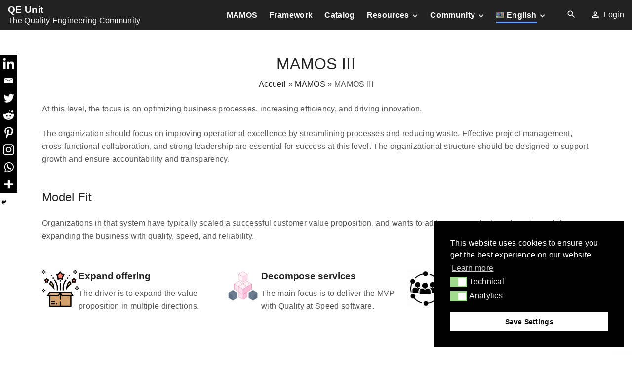

--- FILE ---
content_type: text/html; charset=UTF-8
request_url: https://qeunit.com/mamos/mamos-iii/
body_size: 20500
content:
<!doctype html>
<html lang="en-US" class="no-js-disabled">
<head>
<meta charset="UTF-8"/>
<meta name="viewport" content="width=device-width, initial-scale=1"/>
<link rel="profile" href="https://gmpg.org/xfn/11"/>
<style>.heateor_sss_button_instagram span.heateor_sss_svg,a.heateor_sss_instagram span.heateor_sss_svg{background:radial-gradient(circle at 30% 107%,#fdf497 0,#fdf497 5%,#fd5949 45%,#d6249f 60%,#285aeb 90%)}
div.heateor_sss_horizontal_sharing a.heateor_sss_button_instagram span{background:#000000!important;}div.heateor_sss_standard_follow_icons_container a.heateor_sss_button_instagram span{background:#000000;}
div.heateor_sss_vertical_sharing  a.heateor_sss_button_instagram span{background:#000000!important;}div.heateor_sss_floating_follow_icons_container a.heateor_sss_button_instagram span{background:#000000;}
.heateor_sss_horizontal_sharing .heateor_sss_svg,.heateor_sss_standard_follow_icons_container .heateor_sss_svg{background-color:#000000!important;background:#000000!important;color:#fff;border-width:0px;border-style:solid;border-color:transparent;}
.heateor_sss_horizontal_sharing .heateorSssTCBackground{color:#666;}
.heateor_sss_horizontal_sharing span.heateor_sss_svg:hover,.heateor_sss_standard_follow_icons_container span.heateor_sss_svg:hover{border-color:transparent;}
.heateor_sss_vertical_sharing span.heateor_sss_svg,.heateor_sss_floating_follow_icons_container span.heateor_sss_svg{background-color:#000000!important;background:#000000!important;color:#fff;border-width:0px;border-style:solid;border-color:transparent;}
.heateor_sss_vertical_sharing .heateorSssTCBackground{color:#666;}
.heateor_sss_vertical_sharing span.heateor_sss_svg:hover,.heateor_sss_floating_follow_icons_container span.heateor_sss_svg:hover{border-color:transparent;}
@media screen and (max-width:783px){.heateor_sss_vertical_sharing{display:none!important}}div.heateor_sss_mobile_footer{display:none;}@media screen and (max-width:783px){div.heateor_sss_bottom_sharing .heateorSssTCBackground{background-color:white}div.heateor_sss_bottom_sharing{width:100%!important;left:0!important;}div.heateor_sss_bottom_sharing a{width:12.5% !important;}div.heateor_sss_bottom_sharing .heateor_sss_svg{width:100% !important;}div.heateor_sss_bottom_sharing div.heateorSssTotalShareCount{font-size:1em!important;line-height:24.5px!important}div.heateor_sss_bottom_sharing div.heateorSssTotalShareText{font-size:.7em!important;line-height:0px!important}div.heateor_sss_mobile_footer{display:block;height:35px;}.heateor_sss_bottom_sharing{padding:0!important;display:block!important;width:auto!important;bottom:-2px!important;top:auto!important;}.heateor_sss_bottom_sharing .heateor_sss_square_count{line-height:inherit;}.heateor_sss_bottom_sharing .heateorSssSharingArrow{display:none;}.heateor_sss_bottom_sharing .heateorSssTCBackground{margin-right:1.1em!important}}</style>
<meta name='robots' content='index, follow, max-image-preview:large, max-snippet:-1, max-video-preview:-1'/>
<title>MAMOS III - QE Unit</title>
<meta name="description" content="MAMOS III is designed to meet the specific needs of mid-sized companies that requires growing existing offers and develop new ones."/>
<link rel="canonical" href="https://qeunit.com/mamos/mamos-iii/"/>
<meta property="og:locale" content="en_US"/>
<meta property="og:type" content="article"/>
<meta property="og:title" content="MAMOS III - QE Unit"/>
<meta property="og:description" content="MAMOS III is designed to meet the specific needs of mid-sized companies that requires growing existing offers and develop new ones."/>
<meta property="og:url" content="https://qeunit.com/mamos/mamos-iii/"/>
<meta property="og:site_name" content="QE Unit"/>
<meta property="article:publisher" content="https://www.facebook.com/profile.php?id=100066915616526"/>
<meta property="article:modified_time" content="2023-05-06T15:57:47+00:00"/>
<meta property="og:image" content="https://qeunit.com/wp-content/uploads/2023/05/new-product-icon.png"/>
<meta name="twitter:card" content="summary_large_image"/>
<meta name="twitter:site" content="@unit_quality"/>
<meta name="twitter:label1" content="Est. reading time"/>
<meta name="twitter:data1" content="5 minutes"/>
<script type="application/ld+json" class="yoast-schema-graph">{"@context":"https://schema.org","@graph":[{"@type":"WebPage","@id":"https://qeunit.com/mamos/mamos-iii/","url":"https://qeunit.com/mamos/mamos-iii/","name":"MAMOS III - QE Unit","isPartOf":{"@id":"https://qeunit.com/#website"},"primaryImageOfPage":{"@id":"https://qeunit.com/mamos/mamos-iii/#primaryimage"},"image":{"@id":"https://qeunit.com/mamos/mamos-iii/#primaryimage"},"thumbnailUrl":"https://qeunit.com/wp-content/uploads/2023/05/new-product-icon.png","datePublished":"2023-05-01T17:54:28+00:00","dateModified":"2023-05-06T15:57:47+00:00","description":"MAMOS III is designed to meet the specific needs of mid-sized companies that requires growing existing offers and develop new ones.","breadcrumb":{"@id":"https://qeunit.com/mamos/mamos-iii/#breadcrumb"},"inLanguage":"en-US","potentialAction":[{"@type":"ReadAction","target":["https://qeunit.com/mamos/mamos-iii/"]}]},{"@type":"ImageObject","inLanguage":"en-US","@id":"https://qeunit.com/mamos/mamos-iii/#primaryimage","url":"https://qeunit.com/wp-content/uploads/2023/05/new-product-icon.png","contentUrl":"https://qeunit.com/wp-content/uploads/2023/05/new-product-icon.png","width":128,"height":128},{"@type":"BreadcrumbList","@id":"https://qeunit.com/mamos/mamos-iii/#breadcrumb","itemListElement":[{"@type":"ListItem","position":1,"name":"Accueil","item":"https://qeunit.com/"},{"@type":"ListItem","position":2,"name":"MAMOS","item":"https://qeunit.com/mamos/"},{"@type":"ListItem","position":3,"name":"MAMOS III"}]},{"@type":"WebSite","@id":"https://qeunit.com/#website","url":"https://qeunit.com/","name":"QE Unit","description":"The Quality Engineering Community","publisher":{"@id":"https://qeunit.com/#organization"},"potentialAction":[{"@type":"SearchAction","target":{"@type":"EntryPoint","urlTemplate":"https://qeunit.com/?s={search_term_string}"},"query-input":"required name=search_term_string"}],"inLanguage":"en-US"},{"@type":"Organization","@id":"https://qeunit.com/#organization","name":"QE Unit","url":"https://qeunit.com/","logo":{"@type":"ImageObject","inLanguage":"en-US","@id":"https://qeunit.com/#/schema/logo/image/","url":"","contentUrl":"","caption":"QE Unit"},"image":{"@id":"https://qeunit.com/#/schema/logo/image/"},"sameAs":["https://www.facebook.com/profile.php?id=100066915616526","https://twitter.com/unit_quality","https://www.instagram.com/qualityengineeringunit/","https://www.linkedin.com/company/qe-unit/?viewAsMember=true","https://www.youtube.com/channel/UCXuHIEiuUt8vfAVGYGauhTA"]}]}</script>
<link rel="alternate" type="application/rss+xml" title="QE Unit &raquo; Feed" href="https://qeunit.com/feed/"/>
<link rel="alternate" type="application/rss+xml" title="QE Unit &raquo; Comments Feed" href="https://qeunit.com/comments/feed/"/>
<link rel="stylesheet" type="text/css" href="//qeunit.com/wp-content/cache/wpfc-minified/kcwao2vd/ddbwh.css" media="all"/>
<style id='exs-style-inline-inline-css'>:root{--colorLight:#ffffff;--colorLightRGB:255,255,255;--colorFont:#555555;--colorFontMuted:#666666;--colorBackground:#f7f7f7;--colorBorder:#e1e1e1;--colorDark:#444444;--colorDarkMuted:#222222;--colorMain:#6aa7ed;--colorMain2:#282bcc;--colorMain3:#e678f5;--colorMain4:#7892f5;--btn-fs:.92em;--socialGap:1em;--wli-my:.5em;--sb-gap:2.5rem;--sideNavWidth:290px;--sideNavPX:20px;--mobileNavWidth:290px;--mobileNavPX:20px;--sfixWidth:320px;--sfixPX:30px;}body{line-height:1.65em;}</style>
<link rel="https://api.w.org/" href="https://qeunit.com/wp-json/"/><link rel="alternate" type="application/json" href="https://qeunit.com/wp-json/wp/v2/pages/7098"/><link rel="EditURI" type="application/rsd+xml" title="RSD" href="https://qeunit.com/xmlrpc.php?rsd"/>
<meta name="generator" content="WordPress 6.3"/>
<link rel='shortlink' href='https://qeunit.com/?p=7098'/>
<link rel="alternate" type="application/json+oembed" href="https://qeunit.com/wp-json/oembed/1.0/embed?url=https%3A%2F%2Fqeunit.com%2Fmamos%2Fmamos-iii%2F"/>
<link rel="alternate" type="text/xml+oembed" href="https://qeunit.com/wp-json/oembed/1.0/embed?url=https%3A%2F%2Fqeunit.com%2Fmamos%2Fmamos-iii%2F&#038;format=xml"/>
<script>(function(w,d,s,l,i){w[l]=w[l]||[];w[l].push({'gtm.start':
new Date().getTime(),event:'gtm.js'});var f=d.getElementsByTagName(s)[0],
j=d.createElement(s),dl=l!='dataLayer'?'&l='+l:'';j.async=true;j.src=
'https://www.googletagmanager.com/gtm.js?id='+i+dl;f.parentNode.insertBefore(j,f);
})(window,document,'script','dataLayer','GTM-WX7RGJM');</script>
<meta name="generator" content="Redux 4.3.21.2"/><style>.wtr-time-wrap{
margin:0 10px;}
.wtr-time-number{
}</style>		<style>.pp-podcast{opacity:0;}</style>
<style id="wp-custom-css">body .post{color:var(--colorFont);color:rgb(41, 41, 41);font-weight:300;font-size:1.115rem;line-height:1.50;letter-spacing:-0.02em;word-break:break-word;}
@font-face{font-display:swap;}
@media(min-width:980px){
body .post{padding-left:5em;padding-right:5em;}
}
@media(max-width:979px){
body .post{font-size:1.15rem;}
}
body .post strong{letter-spacing:-0.01em;}
body .post a{text-decoration:underline;color:#333e92;}
body .title h1, .breadcrumbs{text-align:center;}
body .post h2, h3, h4{line-height:1.3;letter-spacing:-0.005em;margin-top:1.25em;margin-bottom:0.2em;font-weight:bold;}
.aligncenter{text-align:center;display:block;width:100%;}
#title{text-align:center;display:block;width:100%;}
body .post p + ul{margin-top:-1.25em;}
body .post p + ol{margin-top:-1.25em;}
p[style*="font-size"], .has-medium-font-size, .has-huge-font-size, .has-large-font-size,  .mailpoet_form_paragraph{margin-bottom:-0.40em;}
@media(max-width:979px){
.page-template-full-width .wp-block-media-text{margin-left:1em;margin-right:1em;}
}
@media(min-width:980px){
.page-template-full-width .wp-block-media-text{margin-left:10em;margin-right:10em;}
}</style>
<style id="wtr_settings-dynamic-css" title="dynamic-css" class="redux-options-output">.wtr-time-wrap{color:#CCCCCC;font-size:16px;font-display:swap;}</style>
<script data-wpfc-render="false">var Wpfcll={s:[],osl:0,scroll:false,i:function(){Wpfcll.ss();window.addEventListener('load',function(){window.addEventListener("DOMSubtreeModified",function(e){Wpfcll.osl=Wpfcll.s.length;Wpfcll.ss();if(Wpfcll.s.length > Wpfcll.osl){Wpfcll.ls(false);}},false);Wpfcll.ls(true);});window.addEventListener('scroll',function(){Wpfcll.scroll=true;Wpfcll.ls(false);});window.addEventListener('resize',function(){Wpfcll.scroll=true;Wpfcll.ls(false);});window.addEventListener('click',function(){Wpfcll.scroll=true;Wpfcll.ls(false);});},c:function(e,pageload){var w=document.documentElement.clientHeight || body.clientHeight;var n=0;if(pageload){n=0;}else{n=(w > 800) ? 800:200;n=Wpfcll.scroll ? 800:n;}var er=e.getBoundingClientRect();var t=0;var p=e.parentNode ? e.parentNode:false;if(typeof p.getBoundingClientRect=="undefined"){var pr=false;}else{var pr=p.getBoundingClientRect();}if(er.x==0 && er.y==0){for(var i=0;i < 10;i++){if(p){if(pr.x==0 && pr.y==0){if(p.parentNode){p=p.parentNode;}if(typeof p.getBoundingClientRect=="undefined"){pr=false;}else{pr=p.getBoundingClientRect();}}else{t=pr.top;break;}}};}else{t=er.top;}if(w - t+n > 0){return true;}return false;},r:function(e,pageload){var s=this;var oc,ot;try{oc=e.getAttribute("data-wpfc-original-src");ot=e.getAttribute("data-wpfc-original-srcset");originalsizes=e.getAttribute("data-wpfc-original-sizes");if(s.c(e,pageload)){if(oc || ot){if(e.tagName=="DIV" || e.tagName=="A" || e.tagName=="SPAN"){e.style.backgroundImage="url("+oc+")";e.removeAttribute("data-wpfc-original-src");e.removeAttribute("data-wpfc-original-srcset");e.removeAttribute("onload");}else{if(oc){e.setAttribute('src',oc);}if(ot){e.setAttribute('srcset',ot);}if(originalsizes){e.setAttribute('sizes',originalsizes);}if(e.getAttribute("alt") && e.getAttribute("alt")=="blank"){e.removeAttribute("alt");}e.removeAttribute("data-wpfc-original-src");e.removeAttribute("data-wpfc-original-srcset");e.removeAttribute("data-wpfc-original-sizes");e.removeAttribute("onload");if(e.tagName=="IFRAME"){var y="https://www.youtube.com/embed/";if(navigator.userAgent.match(/\sEdge?\/\d/i)){e.setAttribute('src',e.getAttribute("src").replace(/.+\/templates\/youtube\.html\#/,y));}e.onload=function(){if(typeof window.jQuery !="undefined"){if(jQuery.fn.fitVids){jQuery(e).parent().fitVids({customSelector:"iframe[src]"});}}var s=e.getAttribute("src").match(/templates\/youtube\.html\#(.+)/);if(s){try{var i=e.contentDocument || e.contentWindow;if(i.location.href=="about:blank"){e.setAttribute('src',y+s[1]);}}catch(err){e.setAttribute('src',y+s[1]);}}}}}}else{if(e.tagName=="NOSCRIPT"){if(jQuery(e).attr("data-type")=="wpfc"){e.removeAttribute("data-type");jQuery(e).after(jQuery(e).text());}}}}}catch(error){console.log(error);console.log("==>",e);}},ss:function(){var i=Array.prototype.slice.call(document.getElementsByTagName("img"));var f=Array.prototype.slice.call(document.getElementsByTagName("iframe"));var d=Array.prototype.slice.call(document.getElementsByTagName("div"));var a=Array.prototype.slice.call(document.getElementsByTagName("a"));var s=Array.prototype.slice.call(document.getElementsByTagName("span"));var n=Array.prototype.slice.call(document.getElementsByTagName("noscript"));this.s=i.concat(f).concat(d).concat(a).concat(s).concat(n);},ls:function(pageload){var s=this;[].forEach.call(s.s,function(e,index){s.r(e,pageload);});}};document.addEventListener('DOMContentLoaded',function(){wpfci();});function wpfci(){Wpfcll.i();}</script>
</head>
<body id="body" class="page-template-default page page-id-7098 page-child parent-pageid-6581 singular no-sidebar menu-bold" itemtype="https://schema.org/WebPage" itemscope="itemscope" data-nonce="fd81e45f13" data-ajax="https://qeunit.com/wp-admin/admin-ajax.php">
<noscript><iframe onload="Wpfcll.r(this,true);" data-wpfc-original-src="https://www.googletagmanager.com/ns.html?id=GTM-WX7RGJM"
height="0" width="0" style="display:none;visibility:hidden"></iframe></noscript>
<a id="skip_link" class="screen-reader-text skip-link" href="#main">Skip to content</a>
<div id="box" class="box-normal">
<div id="top-wrap" class="container-1140">	<header id="header" data-bg="i m" class="header header-1 i m menu-right has-menu">
<div class="container-fluid">
<a class="logo logo-left no-image" href="https://qeunit.com/" rel="home" itemprop="url">
<span class="logo-text">
<span class="logo-text-primary">
<span class="fs-inherit fs-xl-inherit">
QE Unit				</span>
</span>
<span class="logo-text-secondary hidden-xs">
<span class="fs-inherit fs-xl-inherit">
The Quality Engineering Community				</span>
</span>
</span>
</a>
<div id="logo-align"></div><div id="overlay"></div><nav id="nav_top" class="top-nav" aria-label="Top Menu">
<ul id="menu-primary-en" class="top-menu menu-low-items"><li id="menu-item-6611" class="menu-item menu-item-type-post_type menu-item-object-page current-page-ancestor menu-item-6611"><a href="https://qeunit.com/mamos/" data-hover="MAMOS"><span class="nav-menu-item-inside" data-hover="MAMOS">MAMOS</span></a></li>
<li id="menu-item-7320" class="menu-item menu-item-type-post_type menu-item-object-page menu-item-7320"><a href="https://qeunit.com/mamos/framework/" data-hover="Framework"><span class="nav-menu-item-inside" data-hover="Framework">Framework</span></a></li>
<li id="menu-item-7994" class="menu-item menu-item-type-post_type menu-item-object-page menu-item-7994"><a href="https://qeunit.com/catalog/" data-hover="Catalog"><span class="nav-menu-item-inside" data-hover="Catalog">Catalog</span></a></li>
<li id="menu-item-7859" class="menu-item menu-item-type-post_type menu-item-object-page menu-item-has-children menu-item-7859"><a href="https://qeunit.com/mamos/maturity-model/" data-hover="Resources"><span class="nav-menu-item-inside" data-hover="Resources">Resources</span></a>
<ul class="sub-menu">
<li id="menu-item-7791" class="menu-item menu-item-type-custom menu-item-object-custom menu-item-7791"><a href="https://qeunit.com/mamos/maturity-model/" data-hover="Maturity Model"><span class="nav-menu-item-inside" data-hover="Maturity Model">Maturity Model</span></a></li>
<li id="menu-item-7857" class="menu-item menu-item-type-post_type menu-item-object-page menu-item-7857"><a href="https://qeunit.com/mamos/assess/" data-hover="Assessment"><span class="nav-menu-item-inside" data-hover="Assessment">Assessment</span></a></li>
<li id="menu-item-7573" class="menu-item menu-item-type-post_type menu-item-object-page menu-item-7573"><a href="https://qeunit.com/mamos/system-areas/" data-hover="System Areas"><span class="nav-menu-item-inside" data-hover="System Areas">System Areas</span></a></li>
<li id="menu-item-7590" class="menu-item menu-item-type-post_type menu-item-object-page menu-item-7590"><a href="https://qeunit.com/mamos/capabilities/" data-hover="Capabilities"><span class="nav-menu-item-inside" data-hover="Capabilities">Capabilities</span></a></li>
<li id="menu-item-7853" class="menu-item menu-item-type-post_type menu-item-object-page menu-item-7853"><a href="https://qeunit.com/mamos/personas/" data-hover="Personas"><span class="nav-menu-item-inside" data-hover="Personas">Personas</span></a></li>
<li id="menu-item-7756" class="menu-item menu-item-type-post_type menu-item-object-page menu-item-has-children menu-item-7756"><a href="https://qeunit.com/mamos/cto/" data-hover="For CIO/CTOs"><span class="nav-menu-item-inside" data-hover="For CIO/CTOs">For CIO/CTOs</span></a>
<ul class="sub-menu">
<li id="menu-item-7802" class="menu-item menu-item-type-post_type menu-item-object-page menu-item-7802"><a href="https://qeunit.com/mamos/cto/" data-hover="Frame"><span class="nav-menu-item-inside" data-hover="Frame">Frame</span></a></li>
<li id="menu-item-7790" class="menu-item menu-item-type-post_type menu-item-object-page menu-item-7790"><a href="https://qeunit.com/mamos/cto/model/" data-hover="Model"><span class="nav-menu-item-inside" data-hover="Model">Model</span></a></li>
<li id="menu-item-7757" class="menu-item menu-item-type-post_type menu-item-object-page menu-item-7757"><a href="https://qeunit.com/mamos/cto/adopt/" data-hover="Adopt"><span class="nav-menu-item-inside" data-hover="Adopt">Adopt</span></a></li>
<li id="menu-item-7498" class="menu-item menu-item-type-post_type menu-item-object-page menu-item-7498"><a href="https://qeunit.com/mamos/cto/starter-kit/" data-hover="Starter Kit"><span class="nav-menu-item-inside" data-hover="Starter Kit">Starter Kit</span></a></li>
<li id="menu-item-7389" class="menu-item menu-item-type-post_type menu-item-object-page menu-item-7389"><a href="https://qeunit.com/mamos/cto/blueprints/" data-hover="Blueprints"><span class="nav-menu-item-inside" data-hover="Blueprints">Blueprints</span></a></li>
</ul>
</li>
<li id="menu-item-7854" class="menu-item menu-item-type-post_type menu-item-object-page menu-item-has-children menu-item-7854"><a href="https://qeunit.com/mamos/lead/" data-hover="For Quality Leaders"><span class="nav-menu-item-inside" data-hover="For Quality Leaders">For Quality Leaders</span></a>
<ul class="sub-menu">
<li id="menu-item-7858" class="menu-item menu-item-type-post_type menu-item-object-page menu-item-7858"><a href="https://qeunit.com/mamos/lead/" data-hover="Frame"><span class="nav-menu-item-inside" data-hover="Frame">Frame</span></a></li>
<li id="menu-item-7856" class="menu-item menu-item-type-post_type menu-item-object-page menu-item-7856"><a href="https://qeunit.com/mamos/lead/model/" data-hover="Model"><span class="nav-menu-item-inside" data-hover="Model">Model</span></a></li>
<li id="menu-item-7855" class="menu-item menu-item-type-post_type menu-item-object-page menu-item-7855"><a href="https://qeunit.com/mamos/lead/adopt/" data-hover="Adopt"><span class="nav-menu-item-inside" data-hover="Adopt">Adopt</span></a></li>
<li id="menu-item-7760" class="menu-item menu-item-type-post_type menu-item-object-page menu-item-7760"><a href="https://qeunit.com/mamos/lead/transition/" data-hover="QA to QE"><span class="nav-menu-item-inside" data-hover="QA to QE">QA to QE</span></a></li>
</ul>
</li>
<li id="menu-item-7803" class="menu-item menu-item-type-post_type menu-item-object-page menu-item-has-children menu-item-7803"><a href="https://qeunit.com/mamos/eng/" data-hover="For Quality Engineers"><span class="nav-menu-item-inside" data-hover="For Quality Engineers">For Quality Engineers</span></a>
<ul class="sub-menu">
<li id="menu-item-7762" class="menu-item menu-item-type-post_type menu-item-object-page menu-item-7762"><a href="https://qeunit.com/mamos/eng/" data-hover="Frame"><span class="nav-menu-item-inside" data-hover="Frame">Frame</span></a></li>
<li id="menu-item-7789" class="menu-item menu-item-type-post_type menu-item-object-page menu-item-7789"><a href="https://qeunit.com/mamos/eng/model/" data-hover="Model"><span class="nav-menu-item-inside" data-hover="Model">Model</span></a></li>
<li id="menu-item-7761" class="menu-item menu-item-type-post_type menu-item-object-page menu-item-7761"><a href="https://qeunit.com/mamos/eng/adopt/" data-hover="Adopt"><span class="nav-menu-item-inside" data-hover="Adopt">Adopt</span></a></li>
</ul>
</li>
<li id="menu-item-33" class="menu-item menu-item-type-post_type menu-item-object-page menu-item-33"><a href="https://qeunit.com/blog/" data-hover="Blog"><span class="nav-menu-item-inside" data-hover="Blog">Blog</span></a></li>
<li id="menu-item-8222" class="menu-item menu-item-type-post_type menu-item-object-page menu-item-has-children menu-item-8222"><a href="https://qeunit.com/books/" data-hover="Books"><span class="nav-menu-item-inside" data-hover="Books">Books</span></a>
<ul class="sub-menu">
<li id="menu-item-8223" class="menu-item menu-item-type-post_type menu-item-object-page menu-item-8223"><a href="https://qeunit.com/books/the-systemic-cto/" data-hover="The Systemic CTO"><span class="nav-menu-item-inside" data-hover="The Systemic CTO">The Systemic CTO</span></a></li>
<li id="menu-item-8225" class="menu-item menu-item-type-post_type menu-item-object-page menu-item-8225"><a href="https://qeunit.com/books/on-defining-qe/" data-hover="On Defining Quality Engineering"><span class="nav-menu-item-inside" data-hover="On Defining Quality Engineering">On Defining Quality Engineering</span></a></li>
</ul>
</li>
<li id="menu-item-4358" class="menu-item menu-item-type-post_type menu-item-object-page menu-item-4358"><a href="https://qeunit.com/newsletter-en/" data-hover="Newsletter"><span class="nav-menu-item-inside" data-hover="Newsletter">Newsletter</span></a></li>
<li id="menu-item-6610" class="menu-item menu-item-type-post_type menu-item-object-page menu-item-6610"><a href="https://qeunit.com/case-studies/" data-hover="Case Studies"><span class="nav-menu-item-inside" data-hover="Case Studies">Case Studies</span></a></li>
<li id="menu-item-7767" class="menu-item menu-item-type-post_type menu-item-object-page menu-item-7767"><a href="https://qeunit.com/contact/" data-hover="Contact"><span class="nav-menu-item-inside" data-hover="Contact">Contact</span></a></li>
</ul>
</li>
<li id="menu-item-5503" class="menu-item menu-item-type-post_type menu-item-object-page menu-item-has-children menu-item-5503"><a href="https://qeunit.com/?page_id=4374" data-hover="Community"><span class="nav-menu-item-inside" data-hover="Community">Community</span></a>
<ul class="sub-menu">
<li id="menu-item-6612" class="menu-item menu-item-type-post_type menu-item-object-page menu-item-6612"><a href="https://qeunit.com/manifesto/" data-hover="Manifesto"><span class="nav-menu-item-inside" data-hover="Manifesto">Manifesto</span></a></li>
<li id="menu-item-4516" class="menu-item menu-item-type-post_type menu-item-object-page menu-item-4516"><a href="https://qeunit.com/support/" data-hover="Support"><span class="nav-menu-item-inside" data-hover="Support">Support</span></a></li>
<li id="menu-item-6637" class="menu-item menu-item-type-post_type menu-item-object-page menu-item-6637"><a href="https://qeunit.com/sponsor/" data-hover="Sponsor"><span class="nav-menu-item-inside" data-hover="Sponsor">Sponsor</span></a></li>
<li id="menu-item-32" class="menu-item menu-item-type-post_type menu-item-object-page menu-item-32"><a href="https://qeunit.com/about-qe-unit/" data-hover="About"><span class="nav-menu-item-inside" data-hover="About">About</span></a></li>
<li id="menu-item-4520" class="menu-item menu-item-type-post_type menu-item-object-page menu-item-4520"><a href="https://qeunit.com/contact/" data-hover="Contact"><span class="nav-menu-item-inside" data-hover="Contact">Contact</span></a></li>
<li id="menu-item-4057" class="menu-item menu-item-type-post_type menu-item-object-page menu-item-4057"><a href="https://qeunit.com/profile/" data-hover="Profile"><span class="nav-menu-item-inside" data-hover="Profile">Profile</span></a></li>
</ul>
</li>
<li id="menu-item-214" class="pll-parent-menu-item menu-item menu-item-type-custom menu-item-object-custom current-menu-parent menu-item-has-children menu-item-214"><a href="#pll_switcher" data-hover="&lt;img src=&quot;[data-uri]&quot; alt=&quot;English&quot; width=&quot;16&quot; height=&quot;11&quot; style=&quot;width: 16px; height: 11px;&quot; /&gt;&lt;span style=&quot;margin-left:0.3em;&quot;&gt;English&lt;/span&gt;"><span class="nav-menu-item-inside" data-hover="&lt;img src=&quot;[data-uri]&quot; alt=&quot;English&quot; width=&quot;16&quot; height=&quot;11&quot; style=&quot;width: 16px; height: 11px;&quot; /&gt;&lt;span style=&quot;margin-left:0.3em;&quot;&gt;English&lt;/span&gt;"><img src="[data-uri]" alt="English" width="16" height="11" style="width: 16px; height: 11px;"/><span style="margin-left:0.3em;">English</span></span></a>
<ul class="sub-menu">
<li id="menu-item-214-fr" class="lang-item lang-item-7 lang-item-fr no-translation lang-item-first menu-item menu-item-type-custom menu-item-object-custom menu-item-214-fr"><a href="https://qeunit.com/fr/qe-unit-la-communaute-du-quality-engineering/" data-hover="&lt;img src=&quot;[data-uri]&quot; alt=&quot;Français&quot; width=&quot;16&quot; height=&quot;11&quot; style=&quot;width: 16px; height: 11px;&quot; /&gt;&lt;span style=&quot;margin-left:0.3em;&quot;&gt;Français&lt;/span&gt;" hreflang="fr-FR" lang="fr-FR"><span class="nav-menu-item-inside" data-hover="&lt;img src=&quot;[data-uri]&quot; alt=&quot;Français&quot; width=&quot;16&quot; height=&quot;11&quot; style=&quot;width: 16px; height: 11px;&quot; /&gt;&lt;span style=&quot;margin-left:0.3em;&quot;&gt;Français&lt;/span&gt;"><img src="[data-uri]" alt="Français" width="16" height="11" style="width: 16px; height: 11px;"/><span style="margin-left:0.3em;">Français</span></span></a></li>
<li id="menu-item-214-pt" class="lang-item lang-item-10 lang-item-pt no-translation menu-item menu-item-type-custom menu-item-object-custom menu-item-214-pt"><a href="https://qeunit.com/pt/qe-unit-a-comunidade-de-quality-engineering/" data-hover="&lt;img src=&quot;[data-uri]&quot; alt=&quot;Português&quot; width=&quot;16&quot; height=&quot;11&quot; style=&quot;width: 16px; height: 11px;&quot; /&gt;&lt;span style=&quot;margin-left:0.3em;&quot;&gt;Português&lt;/span&gt;" hreflang="pt-PT" lang="pt-PT"><span class="nav-menu-item-inside" data-hover="&lt;img src=&quot;[data-uri]&quot; alt=&quot;Português&quot; width=&quot;16&quot; height=&quot;11&quot; style=&quot;width: 16px; height: 11px;&quot; /&gt;&lt;span style=&quot;margin-left:0.3em;&quot;&gt;Português&lt;/span&gt;"><img src="[data-uri]" alt="Português" width="16" height="11" style="width: 16px; height: 11px;"/><span style="margin-left:0.3em;">Português</span></span></a></li>
<li id="menu-item-214-en" class="lang-item lang-item-14 lang-item-en current-lang menu-item menu-item-type-custom menu-item-object-custom menu-item-214-en"><a href="https://qeunit.com/mamos/mamos-iii/" data-hover="&lt;img src=&quot;[data-uri]&quot; alt=&quot;English&quot; width=&quot;16&quot; height=&quot;11&quot; style=&quot;width: 16px; height: 11px;&quot; /&gt;&lt;span style=&quot;margin-left:0.3em;&quot;&gt;English&lt;/span&gt;" hreflang="en-US" lang="en-US"><span class="nav-menu-item-inside" data-hover="&lt;img src=&quot;[data-uri]&quot; alt=&quot;English&quot; width=&quot;16&quot; height=&quot;11&quot; style=&quot;width: 16px; height: 11px;&quot; /&gt;&lt;span style=&quot;margin-left:0.3em;&quot;&gt;English&lt;/span&gt;"><img src="[data-uri]" alt="English" width="16" height="11" style="width: 16px; height: 11px;"/><span style="margin-left:0.3em;">English</span></span></a></li>
</ul>
</li>
</ul>							<button id="nav_close" class="nav-btn active"
aria-controls="nav_top"
aria-expanded="true"
aria-label="Top Menu Close"
>
<span></span>
</button>
</nav>
<div class="header-search"> <button id="search_toggle" aria-controls="search_dropdown" aria-expanded="false" aria-label="Search Dropdown Toggler" > <span class="svg-icon icon-magnify"><svg xmlns="http://www.w3.org/2000/svg" xmlns:xlink="http://www.w3.org/1999/xlink" version="1.1" width="24" height="24" viewBox="0 0 24 24"> <path d="M9.5,3A6.5,6.5 0 0,1 16,9.5C16,11.11 15.41,12.59 14.44,13.73L14.71,14H15.5L20.5,19L19,20.5L14,15.5V14.71L13.73,14.44C12.59,15.41 11.11,16 9.5,16A6.5,6.5 0 0,1 3,9.5A6.5,6.5 0 0,1 9.5,3M9.5,5C7,5 5,7 5,9.5C5,12 7,14 9.5,14C12,14 14,12 14,9.5C14,7 12,5 9.5,5Z"/> </svg> </span> </button></div><span class="login-links icon-inline">
<span class="svg-icon icon-account-outline"><svg xmlns="http://www.w3.org/2000/svg" xmlns:xlink="http://www.w3.org/1999/xlink" version="1.1" width="24" height="24" viewBox="0 0 24 24">
<path
d="M12,4A4,4 0 0,1 16,8A4,4 0 0,1 12,12A4,4 0 0,1 8,8A4,4 0 0,1 12,4M12,6A2,2 0 0,0 10,8A2,2 0 0,0 12,10A2,2 0 0,0 14,8A2,2 0 0,0 12,6M12,13C14.67,13 20,14.33 20,17V20H4V17C4,14.33 9.33,13 12,13M12,14.9C9.03,14.9 5.9,16.36 5.9,17V18.1H18.1V17C18.1,16.36 14.97,14.9 12,14.9Z"/>
</svg>
</span>	<span class="login-link">
<a href="https://qeunit.com/wp-login.php?redirect_to=https%3A%2F%2Fqeunit.com%2Fmamos%2Fmamos-iii%2F">
Login		</a>
</span>
</span>
<button id="nav_toggle" class="nav-btn"
aria-controls="nav_top"
aria-expanded="false"
aria-label="Top Menu Toggler"
>
<span></span>
</button></div></header>
<section class="title title-1 container-1140">
<div class="container pt-3 pb-1"> <h1 itemprop="headline">MAMOS III</h1> <nav class="breadcrumbs"><span><span><a href="https://qeunit.com/">Accueil</a></span> » <span><a href="https://qeunit.com/mamos/">MAMOS</a></span> » <span class="breadcrumb_last" aria-current="page">MAMOS III</span></span></nav></div></section></div><div id="main" class="main sidebar-25 sidebar-gap- container-1140">
<div class="container pb-5">
<div id="columns" class="main-columns">
<main id="col" class="column-main ">
<div id="layout" class="layout-page">
<article id="post-7098" class="post-7098 page type-page status-publish hentry no-post-thumbnail" itemtype="https://schema.org/WebPage" itemscope="itemscope">
<div class="entry-content" itemprop="text">
<div id="quotable-content">
<p>At this level, the focus is on optimizing business processes, increasing efficiency, and driving innovation.</p>
<p>The organization should focus on improving operational excellence by streamlining processes and reducing waste. Effective project management, cross-functional collaboration, and strong leadership are essential for success at this level. The organizational structure should be designed to support growth and ensure accountability and transparency.</p>
<h2 class="wp-block-heading">Model Fit</h2>
<p>Organizations in that system have typically scaled a successful customer value proposition, and wants to adds more products and services while expanding the business with quality, speed, and reliability.</p>
<div class="wp-block-columns section cols-single-sm gap-50 pt-2 is-layout-flex wp-container-13 wp-block-columns-is-layout-flex">
<div class="wp-block-column is-layout-flow wp-block-column-is-layout-flow">
<div class="wp-block-columns cols-single-none gap-15 is-layout-flex wp-container-3 wp-block-columns-is-layout-flex">
<div class="wp-block-column is-layout-flow wp-block-column-is-layout-flow" style="flex-basis:20%"> <figure class="wp-block-image size-full"><img onload="Wpfcll.r(this,true);" src="[data-uri]" decoding="async" width="128" height="128" data-wpfc-original-src="https://qeunit.com/wp-content/uploads/2023/05/new-product-icon.png" alt="blank" class="wp-image-7102"/></figure></div><div class="wp-block-column is-layout-flow wp-block-column-is-layout-flow" style="flex-basis:80%"> <h4 class="wp-block-heading mb-05"><strong>Expand offering</strong></h4> <p>The driver is to expand the value proposition in multiple directions.</p></div></div></div><div class="wp-block-column is-layout-flow wp-block-column-is-layout-flow">
<div class="wp-block-columns cols-single-none gap-15 is-layout-flex wp-container-7 wp-block-columns-is-layout-flex">
<div class="wp-block-column is-layout-flow wp-block-column-is-layout-flow" style="flex-basis:20%"> <figure class="wp-block-image size-large"><img onload="Wpfcll.r(this,true);" src="[data-uri]" decoding="async" fetchpriority="high" width="1024" height="891" data-wpfc-original-src="https://qeunit.com/wp-content/uploads/2023/05/isolation-icon-1024x891.jpg" alt="blank" class="wp-image-7101" data-wpfc-original-srcset="https://qeunit.com/wp-content/uploads/2023/05/isolation-icon-1024x891.jpg 1024w, https://qeunit.com/wp-content/uploads/2023/05/isolation-icon-300x261.jpg 300w, https://qeunit.com/wp-content/uploads/2023/05/isolation-icon-768x668.jpg 768w, https://qeunit.com/wp-content/uploads/2023/05/isolation-icon-982x855.jpg 982w, https://qeunit.com/wp-content/uploads/2023/05/isolation-icon.jpg 1080w" data-wpfc-original-sizes="(max-width: 1024px) 100vw, 1024px"/></figure></div><div class="wp-block-column is-layout-flow wp-block-column-is-layout-flow" style="flex-basis:80%"> <h4 class="wp-block-heading mb-05"><strong>Decompose services </strong></h4> <p>The main focus is to deliver the MVP with Quality at Speed software.</p></div></div></div><div class="wp-block-column is-layout-flow wp-block-column-is-layout-flow">
<div class="wp-block-columns cols-single-none gap-15 pb-2 is-layout-flex wp-container-11 wp-block-columns-is-layout-flex">
<div class="wp-block-column is-layout-flow wp-block-column-is-layout-flow" style="flex-basis:20%"> <figure class="wp-block-image size-full"><img onload="Wpfcll.r(this,true);" src="[data-uri]" decoding="async" width="225" height="225" data-wpfc-original-src="https://qeunit.com/wp-content/uploads/2023/05/domain-teams.png" alt="blank" class="wp-image-7100" data-wpfc-original-srcset="https://qeunit.com/wp-content/uploads/2023/05/domain-teams.png 225w, https://qeunit.com/wp-content/uploads/2023/05/domain-teams-150x150.png 150w" data-wpfc-original-sizes="(max-width: 225px) 100vw, 225px"/></figure></div><div class="wp-block-column is-layout-flow wp-block-column-is-layout-flow" style="flex-basis:80%"> <h4 class="wp-block-heading mb-05"><strong>Domain Teams</strong></h4> <p>Usually between $20-200m of annual revenues with 50-150 FTEs.</p></div></div></div></div><h2 class="wp-block-heading">QE Blueprint</h2>
<p>MAMOS III is designed to help mid-sized companies achieve a higher level of quality in their software development, while still being flexible enough to adapt to changing business needs.</p>
<figure class="wp-block-image aligncenter is-resized"><img onload="Wpfcll.r(this,true);" src="[data-uri]" decoding="async" loading="lazy" data-wpfc-original-src="https://lh4.googleusercontent.com/vdJuTKXj7hTAbEK5RBYfl62-OEVk6HI-hskZ3ZrFG_jfrhx2hJC6txIptH06y4VWs__NRQUNPc87R1N8D4dA2gquAcKtDgorrfup_25wvG2a66iZRWVkE-hMdR702t56HYARtDiR0nWRnUUQnX8k2gk" alt="blank" width="1046" height="936"/></figure>
<div style="height:43px" aria-hidden="true" class="wp-block-spacer"></div><h2 class="wp-block-heading">MAMOS</h2>
<div class="wp-block-columns is-layout-flex wp-container-31 wp-block-columns-is-layout-flex">
<div class="wp-block-column is-layout-flow wp-block-column-is-layout-flow" style="flex-basis:33.33%">
<p class="is-style-small-text"><mark style="background-color:rgba(0, 0, 0, 0)" class="has-inline-color has-main-color">Methods</mark></p>
<h3 class="wp-block-heading mt-0">&#8220;<strong>Decompose&#8221;</strong></h3>
<p>The methods at this stage enables to distribute the business complexity into separate services by different teams.</p>
<p>Specific practices are identified to ensure that distributed services collaborate effectively for end-to-end user experience and operations.</p>
<ul>
<li><strong>OKR</strong></li>
<li><strong>Central AR</strong></li>
<li><strong>DDD Governance</strong></li>
<li><strong>API Governance</strong></li>
<li><strong>Technical debt backlog</strong></li>
<li><strong>SLIs to SLOs</strong></li>
<li><strong>Release Management</strong></li>
<li><strong>Problem Management</strong></li>
</ul>
<div class="wp-block-buttons mt-3 is-content-justification-center is-layout-flex wp-container-14 wp-block-buttons-is-layout-flex">
<div class="wp-block-button has-custom-width wp-block-button__width-50"><a class="wp-block-button__link has-dark-muted-background-color has-background wp-element-button" href="https://qeunit.com/mamos/start/" style="border-radius:15px"><strong>Start</strong></a></div></div></div><div class="wp-block-column is-layout-flow wp-block-column-is-layout-flow" style="flex-basis:66.66%">
<div class="wp-block-columns cols-padding cols-shadow-hover cols-highlight is-layout-flex wp-container-22 wp-block-columns-is-layout-flex">
<div class="wp-block-column is-layout-flow wp-block-column-is-layout-flow">
<div class="wp-block-columns is-not-stacked-on-mobile gap-15 is-layout-flex wp-container-17 wp-block-columns-is-layout-flex">
<div class="wp-block-column is-layout-flow wp-block-column-is-layout-flow"> <h4 class="wp-block-heading" style="margin-bottom:0.5em"><strong>Guiding Principles</strong></h4> <p></p> <ul> <li>Keep core of practices reusable</li> <li>Leave adaptation to teams</li> <li>Keep transversal vision</li> <li>Ensure global consistency</li> <li>Contain entropy to start</li> </ul></div></div></div><div class="wp-block-column is-layout-flow wp-block-column-is-layout-flow">
<div class="wp-block-columns is-not-stacked-on-mobile gap-15 is-layout-flex wp-container-20 wp-block-columns-is-layout-flex">
<div class="wp-block-column is-layout-flow wp-block-column-is-layout-flow"> <h4 class="wp-block-heading" style="margin-bottom:0.5em"><strong>Key Changes</strong></h4> <p></p> <ul> <li>Distribute by domain services</li> <li>Core central coordination only</li> <li>Local coordination to reinforce</li> <li>Dependencies to decouple</li> <li>Imperative to contain entropy</li> </ul></div></div></div></div><div style="height:30px" aria-hidden="true" class="wp-block-spacer"></div><div class="wp-block-columns cols-padding cols-shadow-hover cols-highlight is-layout-flex wp-container-29 wp-block-columns-is-layout-flex">
<div class="wp-block-column is-layout-flow wp-block-column-is-layout-flow">
<div class="wp-block-columns is-not-stacked-on-mobile gap-15 is-layout-flex wp-container-24 wp-block-columns-is-layout-flex">
<div class="wp-block-column is-layout-flow wp-block-column-is-layout-flow"> <h4 class="wp-block-heading" style="margin-bottom:0.5em"><strong>Key Choices</strong></h4> <p></p> <ul> <li>Global and local processes</li> <li>Rituals to keep global visibility</li> <li>Autonomy per domain teams</li> <li>Alignment mechanisms</li> <li>Detection of non-conformity</li> </ul></div></div></div><div class="wp-block-column is-layout-flow wp-block-column-is-layout-flow">
<div class="wp-block-columns is-not-stacked-on-mobile gap-15 is-layout-flex wp-container-27 wp-block-columns-is-layout-flex">
<div class="wp-block-column is-layout-flow wp-block-column-is-layout-flow"> <h4 class="wp-block-heading" style="margin-bottom:0.5em"><strong>Key Actions</strong></h4> <p class="mb-0"></p> <ul> <li>Set global and local processes</li> <li>Establish and maintain rituals</li> <li>Let progressive autonomy</li> <li>Implement knowledge rituals</li> <li>Debt and entropy processes</li> </ul></div></div></div></div></div></div><div style="height:71px" aria-hidden="true" class="wp-block-spacer"></div><div class="wp-block-columns is-layout-flex wp-container-49 wp-block-columns-is-layout-flex">
<div class="wp-block-column is-layout-flow wp-block-column-is-layout-flow" style="flex-basis:33.33%">
<p class="is-style-small-text"><mark style="background-color:rgba(0, 0, 0, 0)" class="has-inline-color has-main-color">ARCHITECTURE</mark></p>
<h3 class="wp-block-heading mt-0">&#8220;<strong>Service-based&#8221;</strong></h3>
<p>That stage consists in abstracting the growing business complexity into domain services from scratch or extracted from the modulith.</p>
<p>On key challenge is balance global optimization with local needs to iterate at speed while containing technical debt and an overall coherency to ease change.</p>
<ul>
<li><strong>API-led</strong></li>
<li><strong>Event-driven</strong></li>
<li><strong>Services</strong></li>
<li><strong>Data store per application</strong></li>
<li><strong>IDP</strong></li>
<li><strong>Quality Gates</strong></li>
<li><strong>Continuous Monitoring</strong></li>
</ul>
<div class="wp-block-buttons mt-3 is-content-justification-center is-layout-flex wp-container-32 wp-block-buttons-is-layout-flex">
<div class="wp-block-button has-custom-width wp-block-button__width-50"><a class="wp-block-button__link has-dark-muted-background-color has-background wp-element-button" href="https://qeunit.com/mamos/start/" style="border-radius:15px"><strong>Start</strong></a></div></div></div><div class="wp-block-column is-layout-flow wp-block-column-is-layout-flow" style="flex-basis:66.66%">
<div class="wp-block-columns cols-padding cols-shadow-hover cols-highlight is-layout-flex wp-container-40 wp-block-columns-is-layout-flex">
<div class="wp-block-column is-layout-flow wp-block-column-is-layout-flow">
<div class="wp-block-columns is-not-stacked-on-mobile gap-15 is-layout-flex wp-container-35 wp-block-columns-is-layout-flex">
<div class="wp-block-column is-layout-flow wp-block-column-is-layout-flow"> <h4 class="wp-block-heading" style="margin-bottom:0.5em"><strong>Guiding Principles</strong></h4> <p></p> <ul> <li>Leverage scalable deployment</li> <li>Decouples front, back and data</li> <li>Split in services for flexibility</li> <li>One data store per application</li> <li>Contains distribution entropy</li> </ul></div></div></div><div class="wp-block-column is-layout-flow wp-block-column-is-layout-flow">
<div class="wp-block-columns is-not-stacked-on-mobile gap-15 is-layout-flex wp-container-38 wp-block-columns-is-layout-flex">
<div class="wp-block-column is-layout-flow wp-block-column-is-layout-flow"> <h4 class="wp-block-heading" style="margin-bottom:0.5em"><strong>Key Changes</strong></h4> <p></p> <ul> <li>New offerings are required</li> <li>Part of the product more stable</li> <li>Evolution at different speed</li> <li>Decoupling at domain level</li> <li>Modules extracted to services</li> <li>Data isolation per application</li> <li>Technologies can diverge</li> </ul></div></div></div></div><div style="height:30px" aria-hidden="true" class="wp-block-spacer"></div><div class="wp-block-columns cols-padding cols-shadow-hover cols-highlight is-layout-flex wp-container-47 wp-block-columns-is-layout-flex">
<div class="wp-block-column is-layout-flow wp-block-column-is-layout-flow">
<div class="wp-block-columns is-not-stacked-on-mobile gap-15 is-layout-flex wp-container-42 wp-block-columns-is-layout-flex">
<div class="wp-block-column is-layout-flow wp-block-column-is-layout-flow"> <h4 class="wp-block-heading" style="margin-bottom:0.5em"><strong>Key Choices</strong></h4> <p></p> <ul> <li>Part of product to invest</li> <li>Domain services boundaries</li> <li>Priority of service isolation</li> <li>Patterns to distribute services</li> <li>Autonomy per perimeter</li> <li>Global and local standards</li> <li>Technologies per perimeter</li> </ul></div></div></div><div class="wp-block-column is-layout-flow wp-block-column-is-layout-flow">
<div class="wp-block-columns is-not-stacked-on-mobile gap-15 is-layout-flex wp-container-45 wp-block-columns-is-layout-flex">
<div class="wp-block-column is-layout-flow wp-block-column-is-layout-flow"> <h4 class="wp-block-heading" style="margin-bottom:0.5em"><strong>Key Actions</strong></h4> <p class="mb-0"></p> <ul> <li>Define distribution priorities</li> <li>Structure service boundaries</li> <li>Set granularity standards</li> <li>Define migration patterns</li> <li>Set reusable foundations</li> <li>Technology radar per scope</li> <li>Refactoring and debt tracking</li> </ul></div></div></div></div></div></div><div style="height:71px" aria-hidden="true" class="wp-block-spacer"></div><div class="wp-block-columns is-layout-flex wp-container-67 wp-block-columns-is-layout-flex">
<div class="wp-block-column is-layout-flow wp-block-column-is-layout-flow" style="flex-basis:33.33%">
<p class="is-style-small-text"><mark style="background-color:rgba(0, 0, 0, 0)" class="has-inline-color has-main-color">MANAGEMENT</mark></p>
<h3 class="wp-block-heading mt-0">&#8220;<strong>Develop Leadership&#8221;</strong></h3>
<p>This organizational stages comes with the hard-challenge of not being able to know, control, or interact with everyone.</p>
<p>Teams must combines leadership and management practices to foster a collaboration ecosystem iterating with parallel streams of value.</p>
<ul>
<li><strong>Core leadership team</strong></li>
<li><strong>Extended leadership team</strong></li>
<li><strong>Management teams</strong></li>
<li><strong>Vision cascade per team</strong></li>
<li><strong>Company town-halls</strong></li>
<li><strong>HR pipeline</strong></li>
</ul>
<div class="wp-block-buttons mt-3 is-content-justification-center is-layout-flex wp-container-50 wp-block-buttons-is-layout-flex">
<div class="wp-block-button has-custom-width wp-block-button__width-50"><a class="wp-block-button__link has-dark-muted-background-color has-background wp-element-button" href="https://qeunit.com/mamos/start/" style="border-radius:15px"><strong>Start</strong></a></div></div></div><div class="wp-block-column is-layout-flow wp-block-column-is-layout-flow" style="flex-basis:66.66%">
<div class="wp-block-columns cols-padding cols-shadow-hover cols-highlight is-layout-flex wp-container-58 wp-block-columns-is-layout-flex">
<div class="wp-block-column is-layout-flow wp-block-column-is-layout-flow">
<div class="wp-block-columns is-not-stacked-on-mobile gap-15 is-layout-flex wp-container-53 wp-block-columns-is-layout-flex">
<div class="wp-block-column is-layout-flow wp-block-column-is-layout-flow"> <h4 class="wp-block-heading" style="margin-bottom:0.5em"><strong>Guiding Principles</strong></h4> <p></p> <ul> <li>Staff leaddership positions </li> <li>Coach managerial positions</li> <li>Ensure cultural fit and values</li> <li>Cascade mission in teams</li> <li>Align multiple teams priorities</li> <li>Formalize measurements</li> </ul></div></div></div><div class="wp-block-column is-layout-flow wp-block-column-is-layout-flow">
<div class="wp-block-columns is-not-stacked-on-mobile gap-15 is-layout-flex wp-container-56 wp-block-columns-is-layout-flex">
<div class="wp-block-column is-layout-flow wp-block-column-is-layout-flow"> <h4 class="wp-block-heading" style="margin-bottom:0.5em"><strong>Key Changes</strong></h4> <p></p> <ul> <li>Can’t know everyone anymore</li> <li>New layers of leadership</li> <li>Management role changes</li> <li>Part of the work is black-box</li> <li>Teams have different missions</li> <li>Alignment effort to increase</li> </ul></div></div></div></div><div style="height:30px" aria-hidden="true" class="wp-block-spacer"></div><div class="wp-block-columns cols-padding cols-shadow-hover cols-highlight is-layout-flex wp-container-65 wp-block-columns-is-layout-flex">
<div class="wp-block-column is-layout-flow wp-block-column-is-layout-flow">
<div class="wp-block-columns is-not-stacked-on-mobile gap-15 is-layout-flex wp-container-60 wp-block-columns-is-layout-flex">
<div class="wp-block-column is-layout-flow wp-block-column-is-layout-flow"> <h4 class="wp-block-heading" style="margin-bottom:0.5em"><strong>Key Choices</strong></h4> <p></p> <ul> <li>Members of leadership team</li> <li>Promote or hire managers</li> <li>Rituals for vision alignment</li> <li>Management standards</li> <li>Forecast and plan activities</li> <li>Roles incentives and measures</li> </ul></div></div></div><div class="wp-block-column is-layout-flow wp-block-column-is-layout-flow">
<div class="wp-block-columns is-not-stacked-on-mobile gap-15 is-layout-flex wp-container-63 wp-block-columns-is-layout-flex">
<div class="wp-block-column is-layout-flow wp-block-column-is-layout-flow"> <h4 class="wp-block-heading" style="margin-bottom:0.5em"><strong>Key Actions</strong></h4> <p class="mb-0"></p> <ul> <li>Define leadership team</li> <li>Create extended leadership</li> <li>Clarify management layers</li> <li>Structure hiring for potential</li> <li>Keep vision and values alive</li> <li>Formalize management rituals</li> <li>Create HR forecast and plans</li> <li>Set objectives and incentives</li> </ul></div></div></div></div></div></div><div style="height:71px" aria-hidden="true" class="wp-block-spacer"></div><div class="wp-block-columns is-layout-flex wp-container-85 wp-block-columns-is-layout-flex">
<div class="wp-block-column is-layout-flow wp-block-column-is-layout-flow" style="flex-basis:33.33%">
<p class="is-style-small-text"><mark style="background-color:rgba(0, 0, 0, 0)" class="has-inline-color has-main-color">ORGANIZATION</mark></p>
<h3 class="wp-block-heading mt-0">&#8220;<strong>Organize Interactions&#8221;</strong></h3>
<p>An organization growing in size and complexity must structure differently its teams to keep iterating at speed.</p>
<p>The organizational structure is critical to be aligned with the target service decomposition, defining the minimal yet necessary supporting, enabling, and managerial functions.</p>
<ul>
<li><strong>Domain-driven teams</strong></li>
<li><strong>Platform team</strong></li>
<li><strong>Team Topologies</strong></li>
<li><strong>Senior Director</strong></li>
<li><strong>Senior Manager</strong></li>
</ul>
<div class="wp-block-buttons mt-3 is-content-justification-center is-layout-flex wp-container-68 wp-block-buttons-is-layout-flex">
<div class="wp-block-button has-custom-width wp-block-button__width-50"><a class="wp-block-button__link has-dark-muted-background-color has-background wp-element-button" href="https://qeunit.com/mamos/start/" style="border-radius:15px"><strong>Start</strong></a></div></div></div><div class="wp-block-column is-layout-flow wp-block-column-is-layout-flow" style="flex-basis:66.66%">
<div class="wp-block-columns cols-padding cols-shadow-hover cols-highlight is-layout-flex wp-container-76 wp-block-columns-is-layout-flex">
<div class="wp-block-column is-layout-flow wp-block-column-is-layout-flow">
<div class="wp-block-columns is-not-stacked-on-mobile gap-15 is-layout-flex wp-container-71 wp-block-columns-is-layout-flex">
<div class="wp-block-column is-layout-flow wp-block-column-is-layout-flow"> <h4 class="wp-block-heading" style="margin-bottom:0.5em"><strong>Guiding Principles</strong></h4> <p></p> <ul> <li>Build a platform ecosystem</li> <li>Isolate complexity</li> <li>Align org on services</li> <li>Ensure supporting structure</li> <li>Create leadership team</li> <li>Staff senior managerial level</li> </ul></div></div></div><div class="wp-block-column is-layout-flow wp-block-column-is-layout-flow">
<div class="wp-block-columns is-not-stacked-on-mobile gap-15 is-layout-flex wp-container-74 wp-block-columns-is-layout-flex">
<div class="wp-block-column is-layout-flow wp-block-column-is-layout-flow"> <h4 class="wp-block-heading" style="margin-bottom:0.5em"><strong>Key Changes</strong></h4> <p></p> <ul> <li>Leadership team grow</li> <li>New roles per vertical</li> <li>Can&#8217;t know everyone</li> <li>Part of work is black-box</li> <li>Systematic process needed</li> <li>Team matter more than one</li> </ul></div></div></div></div><div style="height:30px" aria-hidden="true" class="wp-block-spacer"></div><div class="wp-block-columns cols-padding cols-shadow-hover cols-highlight is-layout-flex wp-container-83 wp-block-columns-is-layout-flex">
<div class="wp-block-column is-layout-flow wp-block-column-is-layout-flow">
<div class="wp-block-columns is-not-stacked-on-mobile gap-15 is-layout-flex wp-container-78 wp-block-columns-is-layout-flex">
<div class="wp-block-column is-layout-flow wp-block-column-is-layout-flow"> <h4 class="wp-block-heading" style="margin-bottom:0.5em"><strong>Key Choices</strong></h4> <p></p> <ul> <li>Keep or change the CTO</li> <li>Staffing of key leadership roles</li> <li>Team and domains boundaries</li> <li>Management expectations</li> <li>Team core expertise</li> <li>Cross-team interactions</li> <li>Metrics and KPIs</li> </ul></div></div></div><div class="wp-block-column is-layout-flow wp-block-column-is-layout-flow">
<div class="wp-block-columns is-not-stacked-on-mobile gap-15 is-layout-flex wp-container-81 wp-block-columns-is-layout-flex">
<div class="wp-block-column is-layout-flow wp-block-column-is-layout-flow"> <h4 class="wp-block-heading" style="margin-bottom:0.5em"><strong>Key Actions</strong></h4> <p class="mb-0"></p> <ul> <li>Create leadership team</li> <li>Increase management level</li> <li>Define team boundaries</li> <li>Identify supporting teams</li> <li>Clarify interactions mode</li> <li>Staff supporting teams</li> <li>Staff enabling teams</li> <li>Setup team metrics &amp; KPIs</li> </ul></div></div></div></div></div></div><div style="height:71px" aria-hidden="true" class="wp-block-spacer"></div><div class="wp-block-columns is-layout-flex wp-container-103 wp-block-columns-is-layout-flex">
<div class="wp-block-column is-layout-flow wp-block-column-is-layout-flow" style="flex-basis:33.33%">
<p class="is-style-small-text"><mark style="background-color:rgba(0, 0, 0, 0)" class="has-inline-color has-main-color">SKILLS</mark></p>
<h3 class="wp-block-heading mt-0">&#8220;<strong>Spread with Leverage&#8221;</strong></h3>
<p>The team requires the necessary skills and knowledge to execute on the vision and build a successful product.</p>
<p>The key focus on the core skills that are critical and unique for the success of the product is essential to continuously improve and refine these skills throughout the company’s growth.</p>
<ul>
<li><strong>Hire key core talents</strong></li>
<li><strong>Externalize non-core</strong></li>
<li><strong>Flexible partners</strong></li>
<li><strong>Remote only or hybrid</strong></li>
<li><strong>Remuneration packages</strong></li>
<li><strong>Work policies</strong></li>
</ul>
<div class="wp-block-buttons mt-3 is-content-justification-center is-layout-flex wp-container-86 wp-block-buttons-is-layout-flex">
<div class="wp-block-button has-custom-width wp-block-button__width-50"><a class="wp-block-button__link has-dark-muted-background-color has-background wp-element-button" href="https://qeunit.com/mamos/start/" style="border-radius:15px"><strong>Start</strong></a></div></div></div><div class="wp-block-column is-layout-flow wp-block-column-is-layout-flow" style="flex-basis:66.66%">
<div class="wp-block-columns cols-padding cols-shadow-hover cols-highlight is-layout-flex wp-container-94 wp-block-columns-is-layout-flex">
<div class="wp-block-column is-layout-flow wp-block-column-is-layout-flow">
<div class="wp-block-columns is-not-stacked-on-mobile gap-15 is-layout-flex wp-container-89 wp-block-columns-is-layout-flex">
<div class="wp-block-column is-layout-flow wp-block-column-is-layout-flow"> <h4 class="wp-block-heading" style="margin-bottom:0.5em"><strong>Guiding Principles</strong></h4> <p></p> <ul> <li>Develop leadership skills</li> <li>Systematize hiring processes</li> <li>Staff to keep product core</li> <li>Get mix internal and external</li> <li>Make self-development priority</li> <li>Foster sharing communities</li> </ul></div></div></div><div class="wp-block-column is-layout-flow wp-block-column-is-layout-flow">
<div class="wp-block-columns is-not-stacked-on-mobile gap-15 is-layout-flex wp-container-92 wp-block-columns-is-layout-flex">
<div class="wp-block-column is-layout-flow wp-block-column-is-layout-flow"> <h4 class="wp-block-heading" style="margin-bottom:0.5em"><strong>Key Changes</strong></h4> <p></p> <ul> <li>Skill standardization needed</li> <li>Multiple expertise per scope</li> <li>Support skills increase</li> <li>Internal &amp; external necessary</li> <li>Skills management plan to set</li> </ul></div></div></div></div><div style="height:30px" aria-hidden="true" class="wp-block-spacer"></div><div class="wp-block-columns cols-padding cols-shadow-hover cols-highlight is-layout-flex wp-container-101 wp-block-columns-is-layout-flex">
<div class="wp-block-column is-layout-flow wp-block-column-is-layout-flow">
<div class="wp-block-columns is-not-stacked-on-mobile gap-15 is-layout-flex wp-container-96 wp-block-columns-is-layout-flex">
<div class="wp-block-column is-layout-flow wp-block-column-is-layout-flow"> <h4 class="wp-block-heading" style="margin-bottom:0.5em"><strong>Key Choices</strong></h4> <p></p> <ul> <li>Position and skill set</li> <li>Core expertise to keep internal</li> <li>Skills to externalize most</li> <li>Where to mix competencies</li> <li>Skills development mechanisms</li> </ul></div></div></div><div class="wp-block-column is-layout-flow wp-block-column-is-layout-flow">
<div class="wp-block-columns is-not-stacked-on-mobile gap-15 is-layout-flex wp-container-99 wp-block-columns-is-layout-flex">
<div class="wp-block-column is-layout-flow wp-block-column-is-layout-flow"> <h4 class="wp-block-heading" style="margin-bottom:0.5em"><strong>Key Actions</strong></h4> <p class="mb-0"></p> <ul> <li>Identify core positions</li> <li>Map skills evolution</li> <li>Formalize key expertise</li> <li>Process skills acquisition</li> <li>Clarify core areas to invest in</li> <li>Implement skill development</li> </ul></div></div></div></div></div></div><div style="height:100px" aria-hidden="true" class="wp-block-spacer"></div><div class="wp-block-columns is-layout-flex wp-container-110 wp-block-columns-is-layout-flex">
<div class="wp-block-column is-layout-flow wp-block-column-is-layout-flow"></div><div class="wp-block-column is-layout-flow wp-block-column-is-layout-flow">
<div class="wp-block-buttons is-content-justification-center is-layout-flex wp-container-105 wp-block-buttons-is-layout-flex">
<div class="wp-block-button has-custom-width wp-block-button__width-75"><a class="wp-block-button__link has-background wp-element-button" href="/follow" style="border-radius:20px;background:linear-gradient(135deg,rgb(6,147,227) 0%,rgb(81,82,224) 100%)"><strong>Follow</strong></a></div></div></div><div class="wp-block-column is-layout-flow wp-block-column-is-layout-flow">
<div class="wp-block-buttons is-content-justification-center is-layout-flex wp-container-107 wp-block-buttons-is-layout-flex">
<div class="wp-block-button has-custom-width wp-block-button__width-75 is-style-fill"><a class="wp-block-button__link has-main-background-color has-background wp-element-button" href="/contact" style="border-radius:20px"><strong>Contact</strong></a></div></div></div><div class="wp-block-column is-layout-flow wp-block-column-is-layout-flow"></div></div></div><div class='heateor_sss_sharing_container heateor_sss_vertical_sharing heateor_sss_bottom_sharing' style='width:39px;left: -10px;top: 100px;-webkit-box-shadow:none;box-shadow:none;' data-heateor-sss-href='https://qeunit.com/mamos/mamos-iii/'><div class="heateor_sss_sharing_ul"><a aria-label="Linkedin" class="heateor_sss_button_linkedin" href="http://www.linkedin.com/shareArticle?mini=true&url=https%3A%2F%2Fqeunit.com%2Fmamos%2Fmamos-iii%2F&title=MAMOS%20III" title="Linkedin" rel="nofollow noopener" target="_blank" style="font-size:32px!important;box-shadow:none;display:inline-block;vertical-align:middle"><span class="heateor_sss_svg heateor_sss_s__default heateor_sss_s_linkedin" style="background-color:#0077b5;width:35px;height:35px;margin:0;display:inline-block;opacity:1;float:left;font-size:32px;box-shadow:none;display:inline-block;font-size:16px;padding:0 4px;vertical-align:middle;background-repeat:repeat;overflow:hidden;padding:0;cursor:pointer;box-sizing:content-box"><svg style="display:block;" focusable="false" aria-hidden="true" xmlns="http://www.w3.org/2000/svg" width="100%" height="100%" viewBox="0 0 32 32"><path d="M6.227 12.61h4.19v13.48h-4.19V12.61zm2.095-6.7a2.43 2.43 0 0 1 0 4.86c-1.344 0-2.428-1.09-2.428-2.43s1.084-2.43 2.428-2.43m4.72 6.7h4.02v1.84h.058c.56-1.058 1.927-2.176 3.965-2.176 4.238 0 5.02 2.792 5.02 6.42v7.395h-4.183v-6.56c0-1.564-.03-3.574-2.178-3.574-2.18 0-2.514 1.7-2.514 3.46v6.668h-4.187V12.61z" fill="#fff"></path></svg></span></a><a aria-label="Email" class="heateor_sss_email" href="https://qeunit.com/mamos/mamos-iii/" onclick="event.preventDefault();window.open('mailto:?subject='+ decodeURIComponent('MAMOS%20III').replace('&','%26') +'&body=https%3A%2F%2Fqeunit.com%2Fmamos%2Fmamos-iii%2F','_blank')" title="Email" rel="nofollow noopener" style="font-size:32px!important;box-shadow:none;display:inline-block;vertical-align:middle"><span class="heateor_sss_svg" style="background-color:#649a3f;width:35px;height:35px;margin:0;display:inline-block;opacity:1;float:left;font-size:32px;box-shadow:none;display:inline-block;font-size:16px;padding:0 4px;vertical-align:middle;background-repeat:repeat;overflow:hidden;padding:0;cursor:pointer;box-sizing:content-box"><svg style="display:block;" focusable="false" aria-hidden="true" xmlns="http://www.w3.org/2000/svg" width="100%" height="100%" viewBox="-4 -4 43 43"><path d="M 5.5 11 h 23 v 1 l -11 6 l -11 -6 v -1 m 0 2 l 11 6 l 11 -6 v 11 h -22 v -11" stroke-width="1" fill="#fff"></path></svg></span></a><a aria-label="Twitter" class="heateor_sss_button_twitter" href="http://twitter.com/intent/tweet?via=unit_quality&text=MAMOS%20III&url=https%3A%2F%2Fqeunit.com%2Fmamos%2Fmamos-iii%2F" title="Twitter" rel="nofollow noopener" target="_blank" style="font-size:32px!important;box-shadow:none;display:inline-block;vertical-align:middle"><span class="heateor_sss_svg heateor_sss_s__default heateor_sss_s_twitter" style="background-color:#55acee;width:35px;height:35px;margin:0;display:inline-block;opacity:1;float:left;font-size:32px;box-shadow:none;display:inline-block;font-size:16px;padding:0 4px;vertical-align:middle;background-repeat:repeat;overflow:hidden;padding:0;cursor:pointer;box-sizing:content-box"><svg style="display:block;" focusable="false" aria-hidden="true" xmlns="http://www.w3.org/2000/svg" width="100%" height="100%" viewBox="-4 -4 39 39"><path d="M28 8.557a9.913 9.913 0 0 1-2.828.775 4.93 4.93 0 0 0 2.166-2.725 9.738 9.738 0 0 1-3.13 1.194 4.92 4.92 0 0 0-3.593-1.55 4.924 4.924 0 0 0-4.794 6.049c-4.09-.21-7.72-2.17-10.15-5.15a4.942 4.942 0 0 0-.665 2.477c0 1.71.87 3.214 2.19 4.1a4.968 4.968 0 0 1-2.23-.616v.06c0 2.39 1.7 4.38 3.952 4.83-.414.115-.85.174-1.297.174-.318 0-.626-.03-.928-.086a4.935 4.935 0 0 0 4.6 3.42 9.893 9.893 0 0 1-6.114 2.107c-.398 0-.79-.023-1.175-.068a13.953 13.953 0 0 0 7.55 2.213c9.056 0 14.01-7.507 14.01-14.013 0-.213-.005-.426-.015-.637.96-.695 1.795-1.56 2.455-2.55z" fill="#fff"></path></svg></span></a><a aria-label="Reddit" class="heateor_sss_button_reddit" href="http://reddit.com/submit?url=https%3A%2F%2Fqeunit.com%2Fmamos%2Fmamos-iii%2F&title=MAMOS%20III" title="Reddit" rel="nofollow noopener" target="_blank" style="font-size:32px!important;box-shadow:none;display:inline-block;vertical-align:middle"><span class="heateor_sss_svg heateor_sss_s__default heateor_sss_s_reddit" style="background-color:#ff5700;width:35px;height:35px;margin:0;display:inline-block;opacity:1;float:left;font-size:32px;box-shadow:none;display:inline-block;font-size:16px;padding:0 4px;vertical-align:middle;background-repeat:repeat;overflow:hidden;padding:0;cursor:pointer;box-sizing:content-box"><svg style="display:block;" focusable="false" aria-hidden="true" xmlns="http://www.w3.org/2000/svg" width="100%" height="100%" viewBox="-3.5 -3.5 39 39"><path d="M28.543 15.774a2.953 2.953 0 0 0-2.951-2.949 2.882 2.882 0 0 0-1.9.713 14.075 14.075 0 0 0-6.85-2.044l1.38-4.349 3.768.884a2.452 2.452 0 1 0 .24-1.176l-4.274-1a.6.6 0 0 0-.709.4l-1.659 5.224a14.314 14.314 0 0 0-7.316 2.029 2.908 2.908 0 0 0-1.872-.681 2.942 2.942 0 0 0-1.618 5.4 5.109 5.109 0 0 0-.062.765c0 4.158 5.037 7.541 11.229 7.541s11.22-3.383 11.22-7.541a5.2 5.2 0 0 0-.053-.706 2.963 2.963 0 0 0 1.427-2.51zm-18.008 1.88a1.753 1.753 0 0 1 1.73-1.74 1.73 1.73 0 0 1 1.709 1.74 1.709 1.709 0 0 1-1.709 1.711 1.733 1.733 0 0 1-1.73-1.711zm9.565 4.968a5.573 5.573 0 0 1-4.081 1.272h-.032a5.576 5.576 0 0 1-4.087-1.272.6.6 0 0 1 .844-.854 4.5 4.5 0 0 0 3.238.927h.032a4.5 4.5 0 0 0 3.237-.927.6.6 0 1 1 .844.854zm-.331-3.256a1.726 1.726 0 1 1 1.709-1.712 1.717 1.717 0 0 1-1.712 1.712z" fill="#fff"/></svg></span></a><a aria-label="Pinterest" class="heateor_sss_button_pinterest" href="https://qeunit.com/mamos/mamos-iii/" onclick="event.preventDefault();javascript:void( (function() {var e=document.createElement('script' );e.setAttribute('type','text/javascript' );e.setAttribute('charset','UTF-8' );e.setAttribute('src','//assets.pinterest.com/js/pinmarklet.js?r='+Math.random()*99999999);document.body.appendChild(e)})());" title="Pinterest" rel="nofollow noopener" style="font-size:32px!important;box-shadow:none;display:inline-block;vertical-align:middle"><span class="heateor_sss_svg heateor_sss_s__default heateor_sss_s_pinterest" style="background-color:#cc2329;width:35px;height:35px;margin:0;display:inline-block;opacity:1;float:left;font-size:32px;box-shadow:none;display:inline-block;font-size:16px;padding:0 4px;vertical-align:middle;background-repeat:repeat;overflow:hidden;padding:0;cursor:pointer;box-sizing:content-box"><svg style="display:block;" focusable="false" aria-hidden="true" xmlns="http://www.w3.org/2000/svg" width="100%" height="100%" viewBox="-2 -2 35 35"><path fill="#fff" d="M16.539 4.5c-6.277 0-9.442 4.5-9.442 8.253 0 2.272.86 4.293 2.705 5.046.303.125.574.005.662-.33.061-.231.205-.816.27-1.06.088-.331.053-.447-.191-.736-.532-.627-.873-1.439-.873-2.591 0-3.338 2.498-6.327 6.505-6.327 3.548 0 5.497 2.168 5.497 5.062 0 3.81-1.686 7.025-4.188 7.025-1.382 0-2.416-1.142-2.085-2.545.397-1.674 1.166-3.48 1.166-4.689 0-1.081-.581-1.983-1.782-1.983-1.413 0-2.548 1.462-2.548 3.419 0 1.247.421 2.091.421 2.091l-1.699 7.199c-.505 2.137-.076 4.755-.039 5.019.021.158.223.196.314.077.13-.17 1.813-2.247 2.384-4.324.162-.587.929-3.631.929-3.631.46.876 1.801 1.646 3.227 1.646 4.247 0 7.128-3.871 7.128-9.053.003-3.918-3.317-7.568-8.361-7.568z"/></svg></span></a><a aria-label="Instagram" class="heateor_sss_button_instagram" href="https://www.instagram.com/" title="Instagram" rel="nofollow noopener" target="_blank" style="font-size:32px!important;box-shadow:none;display:inline-block;vertical-align:middle"><span class="heateor_sss_svg" style="background-color:#53beee;width:35px;height:35px;margin:0;display:inline-block;opacity:1;float:left;font-size:32px;box-shadow:none;display:inline-block;font-size:16px;padding:0 4px;vertical-align:middle;background-repeat:repeat;overflow:hidden;padding:0;cursor:pointer;box-sizing:content-box"><svg style="display:block;" version="1.1" viewBox="-10 -10 148 148" width="100%" height="100%" xml:space="preserve" xmlns="http://www.w3.org/2000/svg" xmlns:xlink="http://www.w3.org/1999/xlink"><g><g><path d="M86,112H42c-14.336,0-26-11.663-26-26V42c0-14.337,11.664-26,26-26h44c14.337,0,26,11.663,26,26v44 C112,100.337,100.337,112,86,112z M42,24c-9.925,0-18,8.074-18,18v44c0,9.925,8.075,18,18,18h44c9.926,0,18-8.075,18-18V42 c0-9.926-8.074-18-18-18H42z" fill="#fff"></path></g><g><path d="M64,88c-13.234,0-24-10.767-24-24c0-13.234,10.766-24,24-24s24,10.766,24,24C88,77.233,77.234,88,64,88z M64,48c-8.822,0-16,7.178-16,16s7.178,16,16,16c8.822,0,16-7.178,16-16S72.822,48,64,48z" fill="#fff"></path></g><g><circle cx="89.5" cy="38.5" fill="#fff" r="5.5"></circle></g></g></svg></span></a><a aria-label="Whatsapp" class="heateor_sss_whatsapp" href="https://api.whatsapp.com/send?text=MAMOS%20III https%3A%2F%2Fqeunit.com%2Fmamos%2Fmamos-iii%2F" title="Whatsapp" rel="nofollow noopener" target="_blank" style="font-size:32px!important;box-shadow:none;display:inline-block;vertical-align:middle"><span class="heateor_sss_svg" style="background-color:#55eb4c;width:35px;height:35px;margin:0;display:inline-block;opacity:1;float:left;font-size:32px;box-shadow:none;display:inline-block;font-size:16px;padding:0 4px;vertical-align:middle;background-repeat:repeat;overflow:hidden;padding:0;cursor:pointer;box-sizing:content-box"><svg style="display:block;" focusable="false" aria-hidden="true" xmlns="http://www.w3.org/2000/svg" width="100%" height="100%" viewBox="-6 -5 40 40"><path class="heateor_sss_svg_stroke heateor_sss_no_fill" stroke="#fff" stroke-width="2" fill="none" d="M 11.579798566743314 24.396926207859085 A 10 10 0 1 0 6.808479557110079 20.73576436351046"></path><path d="M 7 19 l -1 6 l 6 -1" class="heateor_sss_no_fill heateor_sss_svg_stroke" stroke="#fff" stroke-width="2" fill="none"></path><path d="M 10 10 q -1 8 8 11 c 5 -1 0 -6 -1 -3 q -4 -3 -5 -5 c 4 -2 -1 -5 -1 -4" fill="#fff"></path></svg></span></a><a class="heateor_sss_more" title="More" rel="nofollow noopener" style="font-size: 32px!important;border:0;box-shadow:none;display:inline-block!important;font-size:16px;padding:0 4px;vertical-align: middle;display:inline;" href="https://qeunit.com/mamos/mamos-iii/" onclick="event.preventDefault()"><span class="heateor_sss_svg" style="background-color:#ee8e2d;width:35px;height:35px;margin:0;display:inline-block!important;opacity:1;float:left;font-size:32px!important;box-shadow:none;display:inline-block;font-size:16px;padding:0 4px;vertical-align:middle;display:inline;background-repeat:repeat;overflow:hidden;padding:0;cursor:pointer;box-sizing:content-box;" onclick="heateorSssMoreSharingPopup(this,'https://qeunit.com/mamos/mamos-iii/','MAMOS%20III','' )"><svg xmlns="http://www.w3.org/2000/svg" xmlns:xlink="http://www.w3.org/1999/xlink" viewBox="-.3 0 32 32" version="1.1" width="100%" height="100%" style="display:block;" xml:space="preserve"><g><path fill="#fff" d="M18 14V8h-4v6H8v4h6v6h4v-6h6v-4h-6z" fill-rule="evenodd"></path></g></svg></span></a></div><div class="heateorSssClear"></div></div></div></article></div></main></div></div></div><div id="bottom-wrap" class="container-1140">
<footer id="footer" class="footer footer-1 fs-14">
<div class="container pt-5 pb-3">
<div class="layout-cols-2 layout-gap-30">
<aside class="footer-widgets grid-wrapper">
<div id="recent-posts-5" class="grid-item widget widget_recent_entries"> <h3 class="widget-title"><span><span class="widget-title-word widget-title-word-1">Last</span> <span class="widget-title-word widget-title-word-2">Posts</span></span></h3> <ul> <li> <a href="https://qeunit.com/blog/3-things-to-take-control-as-a-cto/">3 Things to Take Control as a CTO</a> </li> <li> <a href="https://qeunit.com/blog/releasing-the-systemic-cto/">Releasing “The Systemic CTO”</a> </li> <li> <a href="https://qeunit.com/blog/speed-is-the-consequence-not-the-goal/">Speed Is the Consequence. Not the Goal.</a> </li> <li> <a href="https://qeunit.com/blog/the-systemic-recipe-of-continuous-deployment-pipelines/">The Systemic Recipe of Continuous Deployment Pipelines</a> </li> <li> <a href="https://qeunit.com/blog/4-endless-stressors-as-a-cto-from-operations-to-innovation/">4 Endless Stressors as a CTO—from Operations to Innovation</a> </li> </ul></div><div id="heateor_sss_follow-2" class="grid-item widget widget_heateor_sss_follow"><div class="heateor_sss_follow_icons_container heateor_sss_bottom_follow"><h3 class="widget-title"><span>Follow the QE Unit</span></h3><div class="heateor_sss_follow_ul"><a class="heateor_sss_twitter" href="https://twitter.com/unit_quality" title="Twitter" rel="nofollow noopener" target="_blank" style="font-size:32px!important;box-shadow:none;display:inline-block;vertical-align:middle"><span style="background-color:#55acee;display:inline-block;opacity:1;float:left;font-size:32px;box-shadow:none;display:inline-block;font-size:16px;padding:0 4px;vertical-align:middle;background-repeat:repeat;overflow:hidden;padding:0;cursor:pointer;width:32px;height:32px;border-radius:999px" class="heateor_sss_svg"><svg focusable="false" aria-hidden="true" xmlns="http://www.w3.org/2000/svg" width="100%" height="100%" viewBox="-4 -4 39 39"><path d="M28 8.557a9.913 9.913 0 0 1-2.828.775 4.93 4.93 0 0 0 2.166-2.725 9.738 9.738 0 0 1-3.13 1.194 4.92 4.92 0 0 0-3.593-1.55 4.924 4.924 0 0 0-4.794 6.049c-4.09-.21-7.72-2.17-10.15-5.15a4.942 4.942 0 0 0-.665 2.477c0 1.71.87 3.214 2.19 4.1a4.968 4.968 0 0 1-2.23-.616v.06c0 2.39 1.7 4.38 3.952 4.83-.414.115-.85.174-1.297.174-.318 0-.626-.03-.928-.086a4.935 4.935 0 0 0 4.6 3.42 9.893 9.893 0 0 1-6.114 2.107c-.398 0-.79-.023-1.175-.068a13.953 13.953 0 0 0 7.55 2.213c9.056 0 14.01-7.507 14.01-14.013 0-.213-.005-.426-.015-.637.96-.695 1.795-1.56 2.455-2.55z" fill="#fff"></path></svg></span></a><a class="heateor_sss_instagram" href="https://www.instagram.com/qualityengineeringunit/" title="Instagram" rel="nofollow noopener" target="_blank" style="font-size:32px!important;box-shadow:none;display:inline-block;vertical-align:middle"><span style="background-color:#53beee;display:inline-block;opacity:1;float:left;font-size:32px;box-shadow:none;display:inline-block;font-size:16px;padding:0 4px;vertical-align:middle;background-repeat:repeat;overflow:hidden;padding:0;cursor:pointer;width:32px;height:32px;border-radius:999px" class="heateor_sss_svg"><svg height="100%" width="100%" version="1.1" viewBox="-10 -10 148 148" xml:space="preserve" xmlns="http://www.w3.org/2000/svg" xmlns:xlink="http://www.w3.org/1999/xlink"><g><g><path d="M86,112H42c-14.336,0-26-11.663-26-26V42c0-14.337,11.664-26,26-26h44c14.337,0,26,11.663,26,26v44 C112,100.337,100.337,112,86,112z M42,24c-9.925,0-18,8.074-18,18v44c0,9.925,8.075,18,18,18h44c9.926,0,18-8.075,18-18V42 c0-9.926-8.074-18-18-18H42z" fill="#fff"></path></g><g><path d="M64,88c-13.234,0-24-10.767-24-24c0-13.234,10.766-24,24-24s24,10.766,24,24C88,77.233,77.234,88,64,88z M64,48c-8.822,0-16,7.178-16,16s7.178,16,16,16c8.822,0,16-7.178,16-16S72.822,48,64,48z" fill="#fff"></path></g><g><circle cx="89.5" cy="38.5" fill="#fff" r="5.5"></circle></g></g></svg></span></a><a class="heateor_sss_linkedin_company" href="https://www.linkedin.com/company/qe-unit" title="linkedinCompany" rel="nofollow noopener" target="_blank" style="font-size:32px!important;box-shadow:none;display:inline-block;vertical-align:middle"><span style="background-color:#0077b5;display:inline-block;opacity:1;float:left;font-size:32px;box-shadow:none;display:inline-block;font-size:16px;padding:0 4px;vertical-align:middle;background-repeat:repeat;overflow:hidden;padding:0;cursor:pointer;width:32px;height:32px;border-radius:999px" class="heateor_sss_svg"><svg focusable="false" aria-hidden="true" xmlns="http://www.w3.org/2000/svg" width="100%" height="100%" viewBox="0 0 32 32"><path d="M6.227 12.61h4.19v13.48h-4.19V12.61zm2.095-6.7a2.43 2.43 0 0 1 0 4.86c-1.344 0-2.428-1.09-2.428-2.43s1.084-2.43 2.428-2.43m4.72 6.7h4.02v1.84h.058c.56-1.058 1.927-2.176 3.965-2.176 4.238 0 5.02 2.792 5.02 6.42v7.395h-4.183v-6.56c0-1.564-.03-3.574-2.178-3.574-2.18 0-2.514 1.7-2.514 3.46v6.668h-4.187V12.61z" fill="#fff"></path></svg></span></a><a class="heateor_sss_medium" href="https://medium.com/qe-unit" title="medium" rel="nofollow noopener" target="_blank" style="font-size:32px!important;box-shadow:none;display:inline-block;vertical-align:middle"><span style="background-color:#2a2a2a;display:inline-block;opacity:1;float:left;font-size:32px;box-shadow:none;display:inline-block;font-size:16px;padding:0 4px;vertical-align:middle;background-repeat:repeat;overflow:hidden;padding:0;cursor:pointer;width:32px;height:32px;border-radius:999px" class="heateor_sss_svg"><svg focusable="false" xmlns="http://www.w3.org/2000/svg" viewBox="-2 -2 36 36"><path d="M7.8 11a.8.8 0 0 0-.27-.7l-2-2.42v-.41h6.23L16.57 18l4.24-10.53h5.94v.36L25 9.47a.5.5 0 0 0-.19.48v12.1a.5.5 0 0 0 .19.48l1.68 1.64v.36h-8.4v-.36L20 22.49c.18-.17.18-.22.18-.49v-9.77l-4.82 12.26h-.65L9.09 12.23v8.22a1.09 1.09 0 0 0 .31.94l2.25 2.74v.36h-6.4v-.36l2.26-2.74a1.09 1.09 0 0 0 .29-.94z" fill="#fff"></path></svg></span></a><a class="heateor_sss_youtube_channel" href="https://www.youtube.com/channel/UCb6CZbfTeKYlB4RAONd8msg" title="Youtubechannel" rel="nofollow noopener" target="_blank" style="font-size:32px!important;box-shadow:none;display:inline-block;vertical-align:middle"><span style="background-color:red;display:inline-block;opacity:1;float:left;font-size:32px;box-shadow:none;display:inline-block;font-size:16px;padding:0 4px;vertical-align:middle;background-repeat:repeat;overflow:hidden;padding:0;cursor:pointer;width:32px;height:32px;border-radius:999px" class="heateor_sss_svg"><svg focusable="false" aria-hidden="true" xmlns="http://www.w3.org/2000/svg" width="100%" height="100%" viewBox="0 0 32 32"><path fill="#fff" d="M26.78 11.6s-.215-1.515-.875-2.183c-.837-.876-1.774-.88-2.204-.932-3.075-.222-7.693-.222-7.693-.222h-.01s-4.618 0-7.697.222c-.43.05-1.368.056-2.205.932-.66.668-.874 2.184-.874 2.184S5 13.386 5 15.166v1.67c0 1.78.22 3.56.22 3.56s.215 1.516.874 2.184c.837.875 1.936.85 2.426.94 1.76.17 7.48.22 7.48.22s4.623-.007 7.7-.23c.43-.05 1.37-.056 2.205-.932.66-.668.875-2.184.875-2.184s.22-1.78.22-3.56v-1.67c0-1.78-.22-3.56-.22-3.56zm-13.052 7.254v-6.18l5.944 3.1-5.944 3.08z"></path></svg></span></a><a class="heateor_sss_rss_feed" href="https://anchor.fm/s/66ffc4d4/podcast/rss" title="Rssfeed" rel="nofollow noopener" target="_blank" style="font-size:32px!important;box-shadow:none;display:inline-block;vertical-align:middle"><span style="background-color:#e3702d;display:inline-block;opacity:1;float:left;font-size:32px;box-shadow:none;display:inline-block;font-size:16px;padding:0 4px;vertical-align:middle;background-repeat:repeat;overflow:hidden;padding:0;cursor:pointer;width:32px;height:32px;border-radius:999px" class="heateor_sss_svg"><svg xmlns="http://www.w3.org/2000/svg" viewBox="-4 -4 40 40"><g fill="#fff"><path d="M5.153 16.625c2.73 0 5.295 1.064 7.22 2.996a10.2 10.2 0 0 1 2.996 7.255h4.2c0-7.962-6.47-14.44-14.42-14.44v4.193zm.007-7.432c9.724 0 17.636 7.932 17.636 17.682H27C27 14.812 17.203 5 5.16 5v4.193z"></path></g></svg></span></a></div><div style="clear:both"></div></div></div></aside></div></div></footer>
<div id="copyright" class="copyright fs-14">
<div class="container pt-2 pb-2">
<div class="copyright-text text-center"> © <span class="copyright-year">2025</span> - QE Unit - All rights reserved</div></div></div></div></div><div id="search_dropdown"> <form autocomplete="off" role="search" method="get" class="search-form" action="https://qeunit.com/"> <input type="search" id="search-form-67c566c6ddb49" class="search-field" placeholder="Search" value="" name="s" /> <button type="submit" class="search-submit"><span class="svg-icon icon-magnify"><svg xmlns="http://www.w3.org/2000/svg" xmlns:xlink="http://www.w3.org/1999/xlink" version="1.1" width="24" height="24" viewBox="0 0 24 24"> <path d="M9.5,3A6.5,6.5 0 0,1 16,9.5C16,11.11 15.41,12.59 14.44,13.73L14.71,14H15.5L20.5,19L19,20.5L14,15.5V14.71L13.73,14.44C12.59,15.41 11.11,16 9.5,16A6.5,6.5 0 0,1 3,9.5A6.5,6.5 0 0,1 9.5,3M9.5,5C7,5 5,7 5,9.5C5,12 7,14 9.5,14C12,14 14,12 14,9.5C14,7 12,5 9.5,5Z"/> </svg> </span> <span class="screen-reader-text">Search</span> </button> <label for="search-form-67c566c6ddb49" class="screen-reader-text"> Search for: </label> </form></div><button
id="search_modal_close"
class="nav-btn active"
aria-controls="search_dropdown"
aria-expanded="true"
aria-label="Search Toggler"
>
<span></span>
</button>
<a id="to-top" href="#body">
<span class="screen-reader-text">
Go to top		</span>
</a>
<style></style>
<style id='core-block-supports-inline-css'>.wp-container-3.wp-container-3,.wp-container-7.wp-container-7,.wp-container-11.wp-container-11,.wp-container-13.wp-container-13,.wp-container-17.wp-container-17,.wp-container-20.wp-container-20,.wp-container-22.wp-container-22,.wp-container-24.wp-container-24,.wp-container-27.wp-container-27,.wp-container-29.wp-container-29,.wp-container-31.wp-container-31,.wp-container-35.wp-container-35,.wp-container-38.wp-container-38,.wp-container-40.wp-container-40,.wp-container-42.wp-container-42,.wp-container-45.wp-container-45,.wp-container-47.wp-container-47,.wp-container-49.wp-container-49,.wp-container-53.wp-container-53,.wp-container-56.wp-container-56,.wp-container-58.wp-container-58,.wp-container-60.wp-container-60,.wp-container-63.wp-container-63,.wp-container-65.wp-container-65,.wp-container-67.wp-container-67,.wp-container-71.wp-container-71,.wp-container-74.wp-container-74,.wp-container-76.wp-container-76,.wp-container-78.wp-container-78,.wp-container-81.wp-container-81,.wp-container-83.wp-container-83,.wp-container-85.wp-container-85,.wp-container-89.wp-container-89,.wp-container-92.wp-container-92,.wp-container-94.wp-container-94,.wp-container-96.wp-container-96,.wp-container-99.wp-container-99,.wp-container-101.wp-container-101,.wp-container-103.wp-container-103,.wp-container-110.wp-container-110{flex-wrap:nowrap;}.wp-container-14.wp-container-14,.wp-container-32.wp-container-32,.wp-container-50.wp-container-50,.wp-container-68.wp-container-68,.wp-container-86.wp-container-86{justify-content:center;align-items:center;}.wp-container-105.wp-container-105,.wp-container-107.wp-container-107{justify-content:center;}</style>
<script id='quotable-public-js-extra'>var wpQuotable={"containerId":"quotable-content","isActive":{"blockquotes":true,"textSelection":true},"authorTwitter":"","siteSocial":{"facebook_site":"https:\/\/www.facebook.com\/profile.php?id=100066915616526","instagram_url":"https:\/\/www.instagram.com\/qualityengineeringunit\/","linkedin_url":"https:\/\/www.linkedin.com\/company\/qe-unit\/?viewAsMember=true","myspace_url":"","og_default_image":"https:\/\/qeunit.com\/wp-content\/uploads\/2021\/05\/qe-unit-logo-full-medium.png","og_default_image_id":4131,"og_frontpage_title":"","og_frontpage_desc":"","og_frontpage_image":"","og_frontpage_image_id":"","opengraph":true,"pinterest_url":"","pinterestverify":"","twitter":true,"twitter_site":"unit_quality","twitter_card_type":"summary_large_image","youtube_url":"https:\/\/www.youtube.com\/channel\/UCXuHIEiuUt8vfAVGYGauhTA","wikipedia_url":"","other_social_urls":["https:\/\/www.instagram.com\/qualityengineeringunit\/","https:\/\/www.linkedin.com\/company\/qe-unit\/?viewAsMember=true","https:\/\/www.youtube.com\/channel\/UCXuHIEiuUt8vfAVGYGauhTA"],"mastodon_url":""},"tags":[],"pageUrl":"https:\/\/qeunit.com\/mamos\/mamos-iii\/"};</script>
<script id="heateor_sss_sharing_js-js-before">function heateorSssLoadEvent(e){var t=window.onload;if(typeof window.onload!="function"){window.onload=e}else{window.onload=function(){t();e()}}};	var heateorSssSharingAjaxUrl='https://qeunit.com/wp-admin/admin-ajax.php', heateorSssCloseIconPath='https://qeunit.com/wp-content/plugins/sassy-social-share/public/../images/close.png', heateorSssPluginIconPath='https://qeunit.com/wp-content/plugins/sassy-social-share/public/../images/logo.png', heateorSssHorizontalSharingCountEnable=0, heateorSssVerticalSharingCountEnable=0, heateorSssSharingOffset=-10; var heateorSssMobileStickySharingEnabled=1;var heateorSssCopyLinkMessage="Link copied.";var heateorSssUrlCountFetched=[], heateorSssSharesText='Shares', heateorSssShareText='Share';function heateorSssPopup(e){window.open(e,"popUpWindow","height=400,width=600,left=400,top=100,resizable,scrollbars,toolbar=0,personalbar=0,menubar=no,location=no,directories=no,status")}</script>
<script src='//qeunit.com/wp-content/cache/wpfc-minified/fqy6qkot/ddbwg.js'></script>
<script id="foobox-free-min-js-before">
var FOOBOX=window.FOOBOX={
ready: true,
disableOthers: false,
o: {wordpress: { enabled: true }, countMessage:'image %index of %total', captions: { dataTitle: ["captionTitle","title"], dataDesc: ["captionDesc","description"] }, excludes:'.fbx-link,.nofoobox,.nolightbox,a[href*="pinterest.com/pin/create/button/"]', affiliate:{ enabled: false }},
selectors: [
".gallery", ".wp-block-gallery", ".wp-caption", ".wp-block-image", "a:has(img[class*=wp-image-])", ".foobox"
],
pre: function($){
},
post: function($){
},
custom: function($){
}};</script>
<script src='//qeunit.com/wp-content/cache/wpfc-minified/31h0xijt/ddbwg.js'></script>
<script>(function(w){
"use strict";
if(!w.loadCSS){
w.loadCSS=function(){};}
var rp=loadCSS.relpreload={};
rp.support=(function(){
var ret;
try {
ret=w.document.createElement("link").relList.supports("preload");
} catch (e){
ret=false;
}
return function(){
return ret;
};})();
rp.bindMediaToggle=function(link){
var finalMedia=link.media||"all";
function enableStylesheet(){
if(link.addEventListener){
link.removeEventListener("load", enableStylesheet);
}else if(link.attachEvent){
link.detachEvent("onload", enableStylesheet);
}
link.setAttribute("onload", null);
link.media=finalMedia;
}
if(link.addEventListener){
link.addEventListener("load", enableStylesheet);
}else if(link.attachEvent){
link.attachEvent("onload", enableStylesheet);
}
setTimeout(function(){
link.rel="stylesheet";
link.media="only x";
});
setTimeout(enableStylesheet, 3000);
};
rp.poly=function(){
if(rp.support()){
return;
}
var links=w.document.getElementsByTagName("link");
for(var i=0; i < links.length; i++){
var link=links[ i ];
if(link.rel==="preload"&&link.getAttribute("as")==="style"&&!link.getAttribute("data-loadcss")){
link.setAttribute("data-loadcss", true);
rp.bindMediaToggle(link);
}}
};
if(!rp.support()){
rp.poly();
var run=w.setInterval(rp.poly, 500);
if(w.addEventListener){
w.addEventListener("load", function(){
rp.poly();
w.clearInterval(run);
});
}else if(w.attachEvent){
w.attachEvent("onload", function(){
rp.poly();
w.clearInterval(run);
});
}}
if(typeof exports!=="undefined"){
exports.loadCSS=loadCSS;
}else{
w.loadCSS=loadCSS;
}}(typeof global!=="undefined" ? global:this));</script>
<script src='//qeunit.com/wp-content/cache/wpfc-minified/1qklilkv/ddbwg.js'></script>
<script id="nsc_bar_nice-cookie-consent_js-js-after">window.addEventListener("load",function(){window.cookieconsent.initialise({
"content": {
"deny": "Deny",
"dismiss": "Got it",
"allow": "Allow",
"link": "Learn more",
"href": "https:\/\/qeunit.com\/privacy-policy\/",
"message": "This website uses cookies to ensure you get the best experience on our website.",
"policy": "Cookie Settings",
"savesettings": "Save Settings"
},
"type": "detailed",
"palette": {
"popup": {
"background": "#000000",
"text": "#fff"
},
"button": {
"background": "#fff",
"text": "#000000",
"border": ""
},
"switches": {
"background": "",
"backgroundChecked": "",
"switch": "",
"text": ""
}},
"position": "bottom-right",
"theme": "block",
"cookietypes": [
{
"label": "Technical",
"checked": "checked",
"disabled": "",
"cookie_suffix": "tech"
},
{
"label": "Analytics",
"checked": "checked",
"disabled": "",
"cookie_suffix": "analytics"
}
],
"revokable": true,
"container": "",
"customizedFont": "",
"setDiffDefaultCookiesFirstPV": "0",
"blockScreen": "0",
"dataLayerName": "dataLayer"
})});</script>
<script src='//qeunit.com/wp-content/cache/wpfc-minified/2qbiaj4s/ddbwg.js' id='exs-init-script-js'></script>
<script src='//qeunit.com/wp-content/cache/wpfc-minified/ldypwslm/ddk7w.js'></script>
<script>(function(){
var expirationDate=new Date();
expirationDate.setTime(expirationDate.getTime() + 31536000 * 1000);
document.cookie="pll_language=en; expires=" + expirationDate.toUTCString() + "; path=/; secure; SameSite=Lax";
}());</script>
</body>
</html><!-- Mobile: WP Fastest Cache file was created in 1.1588590145111 seconds, on 03-03-25 8:22:31 --><!-- via php -->

--- FILE ---
content_type: text/css
request_url: https://qeunit.com/wp-content/cache/wpfc-minified/kcwao2vd/ddbwh.css
body_size: 41107
content:
@charset "UTF-8";

.wp-block-archives{box-sizing:border-box}.wp-block-archives-dropdown label{display:block}.wp-block-avatar{line-height:0}.wp-block-avatar,.wp-block-avatar img{box-sizing:border-box}.wp-block-avatar.aligncenter{text-align:center}.wp-block-audio{box-sizing:border-box}.wp-block-audio figcaption{margin-bottom:1em;margin-top:.5em}.wp-block-audio audio{min-width:300px;width:100%}.wp-block-button__link{box-sizing:border-box;cursor:pointer;display:inline-block;text-align:center;word-break:break-word}.wp-block-button__link.aligncenter{text-align:center}.wp-block-button__link.alignright{text-align:right}:where(.wp-block-button__link){border-radius:9999px;box-shadow:none;padding:calc(.667em + 2px) calc(1.333em + 2px);text-decoration:none}.wp-block-button[style*=text-decoration] .wp-block-button__link{text-decoration:inherit}.wp-block-buttons>.wp-block-button.has-custom-width{max-width:none}.wp-block-buttons>.wp-block-button.has-custom-width .wp-block-button__link{width:100%}.wp-block-buttons>.wp-block-button.has-custom-font-size .wp-block-button__link{font-size:inherit}.wp-block-buttons>.wp-block-button.wp-block-button__width-25{width:calc(25% - var(--wp--style--block-gap, .5em)*.75)}.wp-block-buttons>.wp-block-button.wp-block-button__width-50{width:calc(50% - var(--wp--style--block-gap, .5em)*.5)}.wp-block-buttons>.wp-block-button.wp-block-button__width-75{width:calc(75% - var(--wp--style--block-gap, .5em)*.25)}.wp-block-buttons>.wp-block-button.wp-block-button__width-100{flex-basis:100%;width:100%}.wp-block-buttons.is-vertical>.wp-block-button.wp-block-button__width-25{width:25%}.wp-block-buttons.is-vertical>.wp-block-button.wp-block-button__width-50{width:50%}.wp-block-buttons.is-vertical>.wp-block-button.wp-block-button__width-75{width:75%}.wp-block-button.is-style-squared,.wp-block-button__link.wp-block-button.is-style-squared{border-radius:0}.wp-block-button.no-border-radius,.wp-block-button__link.no-border-radius{border-radius:0!important}.wp-block-button .wp-block-button__link.is-style-outline,.wp-block-button.is-style-outline>.wp-block-button__link{border:2px solid;padding:.667em 1.333em}.wp-block-button .wp-block-button__link.is-style-outline:not(.has-text-color),.wp-block-button.is-style-outline>.wp-block-button__link:not(.has-text-color){color:currentColor}.wp-block-button .wp-block-button__link.is-style-outline:not(.has-background),.wp-block-button.is-style-outline>.wp-block-button__link:not(.has-background){background-color:transparent;background-image:none}.wp-block-button .wp-block-button__link:where(.has-border-color){border-width:initial}.wp-block-button .wp-block-button__link:where([style*=border-top-color]){border-top-width:medium}.wp-block-button .wp-block-button__link:where([style*=border-right-color]){border-right-width:medium}.wp-block-button .wp-block-button__link:where([style*=border-bottom-color]){border-bottom-width:medium}.wp-block-button .wp-block-button__link:where([style*=border-left-color]){border-left-width:medium}.wp-block-button .wp-block-button__link:where([style*=border-style]){border-width:initial}.wp-block-button .wp-block-button__link:where([style*=border-top-style]){border-top-width:medium}.wp-block-button .wp-block-button__link:where([style*=border-right-style]){border-right-width:medium}.wp-block-button .wp-block-button__link:where([style*=border-bottom-style]){border-bottom-width:medium}.wp-block-button .wp-block-button__link:where([style*=border-left-style]){border-left-width:medium}.wp-block-buttons.is-vertical{flex-direction:column}.wp-block-buttons.is-vertical>.wp-block-button:last-child{margin-bottom:0}.wp-block-buttons>.wp-block-button{display:inline-block;margin:0}.wp-block-buttons.is-content-justification-left{justify-content:flex-start}.wp-block-buttons.is-content-justification-left.is-vertical{align-items:flex-start}.wp-block-buttons.is-content-justification-center{justify-content:center}.wp-block-buttons.is-content-justification-center.is-vertical{align-items:center}.wp-block-buttons.is-content-justification-right{justify-content:flex-end}.wp-block-buttons.is-content-justification-right.is-vertical{align-items:flex-end}.wp-block-buttons.is-content-justification-space-between{justify-content:space-between}.wp-block-buttons.aligncenter{text-align:center}.wp-block-buttons:not(.is-content-justification-space-between,.is-content-justification-right,.is-content-justification-left,.is-content-justification-center) .wp-block-button.aligncenter{margin-left:auto;margin-right:auto;width:100%}.wp-block-buttons[style*=text-decoration] .wp-block-button,.wp-block-buttons[style*=text-decoration] .wp-block-button__link{text-decoration:inherit}.wp-block-buttons.has-custom-font-size .wp-block-button__link{font-size:inherit}.wp-block-button.aligncenter,.wp-block-calendar{text-align:center}.wp-block-calendar td,.wp-block-calendar th{border:1px solid;padding:.25em}.wp-block-calendar th{font-weight:400}.wp-block-calendar caption{background-color:inherit}.wp-block-calendar table{border-collapse:collapse;width:100%}.wp-block-calendar table:where(:not(.has-text-color)){color:#40464d}.wp-block-calendar table:where(:not(.has-text-color)) td,.wp-block-calendar table:where(:not(.has-text-color)) th{border-color:#ddd}.wp-block-calendar table.has-background th{background-color:inherit}.wp-block-calendar table.has-text-color th{color:inherit}:where(.wp-block-calendar table:not(.has-background) th){background:#ddd}.wp-block-categories{box-sizing:border-box}.wp-block-categories.alignleft{margin-right:2em}.wp-block-categories.alignright{margin-left:2em}.wp-block-categories.wp-block-categories-dropdown.aligncenter{text-align:center}.wp-block-code{box-sizing:border-box}.wp-block-code code{display:block;font-family:inherit;overflow-wrap:break-word;white-space:pre-wrap}.wp-block-columns{align-items:normal!important;box-sizing:border-box;display:flex;flex-wrap:wrap!important}@media(min-width:782px){.wp-block-columns{flex-wrap:nowrap!important}}.wp-block-columns.are-vertically-aligned-top{align-items:flex-start}.wp-block-columns.are-vertically-aligned-center{align-items:center}.wp-block-columns.are-vertically-aligned-bottom{align-items:flex-end}@media(max-width:781px){.wp-block-columns:not(.is-not-stacked-on-mobile)>.wp-block-column{flex-basis:100%!important}}@media(min-width:782px){.wp-block-columns:not(.is-not-stacked-on-mobile)>.wp-block-column{flex-basis:0;flex-grow:1}.wp-block-columns:not(.is-not-stacked-on-mobile)>.wp-block-column[style*=flex-basis]{flex-grow:0}}.wp-block-columns.is-not-stacked-on-mobile{flex-wrap:nowrap!important}.wp-block-columns.is-not-stacked-on-mobile>.wp-block-column{flex-basis:0;flex-grow:1}.wp-block-columns.is-not-stacked-on-mobile>.wp-block-column[style*=flex-basis]{flex-grow:0}:where(.wp-block-columns){margin-bottom:1.75em}:where(.wp-block-columns.has-background){padding:1.25em 2.375em}.wp-block-column{flex-grow:1;min-width:0;overflow-wrap:break-word;word-break:break-word}.wp-block-column.is-vertically-aligned-top{align-self:flex-start}.wp-block-column.is-vertically-aligned-center{align-self:center}.wp-block-column.is-vertically-aligned-bottom{align-self:flex-end}.wp-block-column.is-vertically-aligned-bottom,.wp-block-column.is-vertically-aligned-center,.wp-block-column.is-vertically-aligned-top{width:100%}.wp-block-post-comments{box-sizing:border-box}.wp-block-post-comments .alignleft{float:left}.wp-block-post-comments .alignright{float:right}.wp-block-post-comments .navigation:after{clear:both;content:"";display:table}.wp-block-post-comments .commentlist{clear:both;list-style:none;margin:0;padding:0}.wp-block-post-comments .commentlist .comment{min-height:2.25em;padding-left:3.25em}.wp-block-post-comments .commentlist .comment p{font-size:1em;line-height:1.8;margin:1em 0}.wp-block-post-comments .commentlist .children{list-style:none;margin:0;padding:0}.wp-block-post-comments .comment-author{line-height:1.5}.wp-block-post-comments .comment-author .avatar{border-radius:1.5em;display:block;float:left;height:2.5em;margin-right:.75em;margin-top:.5em;width:2.5em}.wp-block-post-comments .comment-author cite{font-style:normal}.wp-block-post-comments .comment-meta{font-size:.875em;line-height:1.5}.wp-block-post-comments .comment-meta b{font-weight:400}.wp-block-post-comments .comment-meta .comment-awaiting-moderation{display:block;margin-bottom:1em;margin-top:1em}.wp-block-post-comments .comment-body .commentmetadata{font-size:.875em}.wp-block-post-comments .comment-form-author label,.wp-block-post-comments .comment-form-comment label,.wp-block-post-comments .comment-form-email label,.wp-block-post-comments .comment-form-url label{display:block;margin-bottom:.25em}.wp-block-post-comments .comment-form input:not([type=submit]):not([type=checkbox]),.wp-block-post-comments .comment-form textarea{box-sizing:border-box;display:block;width:100%}.wp-block-post-comments .comment-form-cookies-consent{display:flex;gap:.25em}.wp-block-post-comments .comment-form-cookies-consent #wp-comment-cookies-consent{margin-top:.35em}.wp-block-post-comments .comment-reply-title{margin-bottom:0}.wp-block-post-comments .comment-reply-title :where(small){font-size:var(--wp--preset--font-size--medium,smaller);margin-left:.5em}.wp-block-post-comments .reply{font-size:.875em;margin-bottom:1.4em}.wp-block-post-comments input:not([type=submit]),.wp-block-post-comments textarea{border:1px solid #949494;font-family:inherit;font-size:1em}.wp-block-post-comments input:not([type=submit]):not([type=checkbox]),.wp-block-post-comments textarea{padding:calc(.667em + 2px)}:where(.wp-block-post-comments input[type=submit]){border:none}.wp-block-comments-pagination>.wp-block-comments-pagination-next,.wp-block-comments-pagination>.wp-block-comments-pagination-numbers,.wp-block-comments-pagination>.wp-block-comments-pagination-previous{margin-bottom:.5em;margin-right:.5em}.wp-block-comments-pagination>.wp-block-comments-pagination-next:last-child,.wp-block-comments-pagination>.wp-block-comments-pagination-numbers:last-child,.wp-block-comments-pagination>.wp-block-comments-pagination-previous:last-child{margin-right:0}.wp-block-comments-pagination .wp-block-comments-pagination-previous-arrow{display:inline-block;margin-right:1ch}.wp-block-comments-pagination .wp-block-comments-pagination-previous-arrow:not(.is-arrow-chevron){transform:scaleX(1)}.wp-block-comments-pagination .wp-block-comments-pagination-next-arrow{display:inline-block;margin-left:1ch}.wp-block-comments-pagination .wp-block-comments-pagination-next-arrow:not(.is-arrow-chevron){transform:scaleX(1)}.wp-block-comments-pagination.aligncenter{justify-content:center}.wp-block-comment-template{box-sizing:border-box;list-style:none;margin-bottom:0;max-width:100%;padding:0}.wp-block-comment-template li{clear:both}.wp-block-comment-template ol{list-style:none;margin-bottom:0;max-width:100%;padding-left:2rem}.wp-block-comment-template.alignleft{float:left}.wp-block-comment-template.aligncenter{margin-left:auto;margin-right:auto;width:-moz-fit-content;width:fit-content}.wp-block-comment-template.alignright{float:right}.wp-block-cover,.wp-block-cover-image{align-items:center;background-position:50%;box-sizing:border-box;display:flex;justify-content:center;min-height:430px;overflow:hidden;overflow:clip;padding:1em;position:relative}.wp-block-cover .has-background-dim:not([class*=-background-color]),.wp-block-cover-image .has-background-dim:not([class*=-background-color]),.wp-block-cover-image.has-background-dim:not([class*=-background-color]),.wp-block-cover.has-background-dim:not([class*=-background-color]){background-color:#000}.wp-block-cover .has-background-dim.has-background-gradient,.wp-block-cover-image .has-background-dim.has-background-gradient{background-color:transparent}.wp-block-cover-image.has-background-dim:before,.wp-block-cover.has-background-dim:before{background-color:inherit;content:""}.wp-block-cover .wp-block-cover__background,.wp-block-cover .wp-block-cover__gradient-background,.wp-block-cover-image .wp-block-cover__background,.wp-block-cover-image .wp-block-cover__gradient-background,.wp-block-cover-image.has-background-dim:not(.has-background-gradient):before,.wp-block-cover.has-background-dim:not(.has-background-gradient):before{bottom:0;left:0;opacity:.5;position:absolute;right:0;top:0;z-index:1}.wp-block-cover-image.has-background-dim.has-background-dim-10 .wp-block-cover__background,.wp-block-cover-image.has-background-dim.has-background-dim-10 .wp-block-cover__gradient-background,.wp-block-cover-image.has-background-dim.has-background-dim-10:not(.has-background-gradient):before,.wp-block-cover.has-background-dim.has-background-dim-10 .wp-block-cover__background,.wp-block-cover.has-background-dim.has-background-dim-10 .wp-block-cover__gradient-background,.wp-block-cover.has-background-dim.has-background-dim-10:not(.has-background-gradient):before{opacity:.1}.wp-block-cover-image.has-background-dim.has-background-dim-20 .wp-block-cover__background,.wp-block-cover-image.has-background-dim.has-background-dim-20 .wp-block-cover__gradient-background,.wp-block-cover-image.has-background-dim.has-background-dim-20:not(.has-background-gradient):before,.wp-block-cover.has-background-dim.has-background-dim-20 .wp-block-cover__background,.wp-block-cover.has-background-dim.has-background-dim-20 .wp-block-cover__gradient-background,.wp-block-cover.has-background-dim.has-background-dim-20:not(.has-background-gradient):before{opacity:.2}.wp-block-cover-image.has-background-dim.has-background-dim-30 .wp-block-cover__background,.wp-block-cover-image.has-background-dim.has-background-dim-30 .wp-block-cover__gradient-background,.wp-block-cover-image.has-background-dim.has-background-dim-30:not(.has-background-gradient):before,.wp-block-cover.has-background-dim.has-background-dim-30 .wp-block-cover__background,.wp-block-cover.has-background-dim.has-background-dim-30 .wp-block-cover__gradient-background,.wp-block-cover.has-background-dim.has-background-dim-30:not(.has-background-gradient):before{opacity:.3}.wp-block-cover-image.has-background-dim.has-background-dim-40 .wp-block-cover__background,.wp-block-cover-image.has-background-dim.has-background-dim-40 .wp-block-cover__gradient-background,.wp-block-cover-image.has-background-dim.has-background-dim-40:not(.has-background-gradient):before,.wp-block-cover.has-background-dim.has-background-dim-40 .wp-block-cover__background,.wp-block-cover.has-background-dim.has-background-dim-40 .wp-block-cover__gradient-background,.wp-block-cover.has-background-dim.has-background-dim-40:not(.has-background-gradient):before{opacity:.4}.wp-block-cover-image.has-background-dim.has-background-dim-50 .wp-block-cover__background,.wp-block-cover-image.has-background-dim.has-background-dim-50 .wp-block-cover__gradient-background,.wp-block-cover-image.has-background-dim.has-background-dim-50:not(.has-background-gradient):before,.wp-block-cover.has-background-dim.has-background-dim-50 .wp-block-cover__background,.wp-block-cover.has-background-dim.has-background-dim-50 .wp-block-cover__gradient-background,.wp-block-cover.has-background-dim.has-background-dim-50:not(.has-background-gradient):before{opacity:.5}.wp-block-cover-image.has-background-dim.has-background-dim-60 .wp-block-cover__background,.wp-block-cover-image.has-background-dim.has-background-dim-60 .wp-block-cover__gradient-background,.wp-block-cover-image.has-background-dim.has-background-dim-60:not(.has-background-gradient):before,.wp-block-cover.has-background-dim.has-background-dim-60 .wp-block-cover__background,.wp-block-cover.has-background-dim.has-background-dim-60 .wp-block-cover__gradient-background,.wp-block-cover.has-background-dim.has-background-dim-60:not(.has-background-gradient):before{opacity:.6}.wp-block-cover-image.has-background-dim.has-background-dim-70 .wp-block-cover__background,.wp-block-cover-image.has-background-dim.has-background-dim-70 .wp-block-cover__gradient-background,.wp-block-cover-image.has-background-dim.has-background-dim-70:not(.has-background-gradient):before,.wp-block-cover.has-background-dim.has-background-dim-70 .wp-block-cover__background,.wp-block-cover.has-background-dim.has-background-dim-70 .wp-block-cover__gradient-background,.wp-block-cover.has-background-dim.has-background-dim-70:not(.has-background-gradient):before{opacity:.7}.wp-block-cover-image.has-background-dim.has-background-dim-80 .wp-block-cover__background,.wp-block-cover-image.has-background-dim.has-background-dim-80 .wp-block-cover__gradient-background,.wp-block-cover-image.has-background-dim.has-background-dim-80:not(.has-background-gradient):before,.wp-block-cover.has-background-dim.has-background-dim-80 .wp-block-cover__background,.wp-block-cover.has-background-dim.has-background-dim-80 .wp-block-cover__gradient-background,.wp-block-cover.has-background-dim.has-background-dim-80:not(.has-background-gradient):before{opacity:.8}.wp-block-cover-image.has-background-dim.has-background-dim-90 .wp-block-cover__background,.wp-block-cover-image.has-background-dim.has-background-dim-90 .wp-block-cover__gradient-background,.wp-block-cover-image.has-background-dim.has-background-dim-90:not(.has-background-gradient):before,.wp-block-cover.has-background-dim.has-background-dim-90 .wp-block-cover__background,.wp-block-cover.has-background-dim.has-background-dim-90 .wp-block-cover__gradient-background,.wp-block-cover.has-background-dim.has-background-dim-90:not(.has-background-gradient):before{opacity:.9}.wp-block-cover-image.has-background-dim.has-background-dim-100 .wp-block-cover__background,.wp-block-cover-image.has-background-dim.has-background-dim-100 .wp-block-cover__gradient-background,.wp-block-cover-image.has-background-dim.has-background-dim-100:not(.has-background-gradient):before,.wp-block-cover.has-background-dim.has-background-dim-100 .wp-block-cover__background,.wp-block-cover.has-background-dim.has-background-dim-100 .wp-block-cover__gradient-background,.wp-block-cover.has-background-dim.has-background-dim-100:not(.has-background-gradient):before{opacity:1}.wp-block-cover .wp-block-cover__background.has-background-dim.has-background-dim-0,.wp-block-cover .wp-block-cover__gradient-background.has-background-dim.has-background-dim-0,.wp-block-cover-image .wp-block-cover__background.has-background-dim.has-background-dim-0,.wp-block-cover-image .wp-block-cover__gradient-background.has-background-dim.has-background-dim-0{opacity:0}.wp-block-cover .wp-block-cover__background.has-background-dim.has-background-dim-10,.wp-block-cover .wp-block-cover__gradient-background.has-background-dim.has-background-dim-10,.wp-block-cover-image .wp-block-cover__background.has-background-dim.has-background-dim-10,.wp-block-cover-image .wp-block-cover__gradient-background.has-background-dim.has-background-dim-10{opacity:.1}.wp-block-cover .wp-block-cover__background.has-background-dim.has-background-dim-20,.wp-block-cover .wp-block-cover__gradient-background.has-background-dim.has-background-dim-20,.wp-block-cover-image .wp-block-cover__background.has-background-dim.has-background-dim-20,.wp-block-cover-image .wp-block-cover__gradient-background.has-background-dim.has-background-dim-20{opacity:.2}.wp-block-cover .wp-block-cover__background.has-background-dim.has-background-dim-30,.wp-block-cover .wp-block-cover__gradient-background.has-background-dim.has-background-dim-30,.wp-block-cover-image .wp-block-cover__background.has-background-dim.has-background-dim-30,.wp-block-cover-image .wp-block-cover__gradient-background.has-background-dim.has-background-dim-30{opacity:.3}.wp-block-cover .wp-block-cover__background.has-background-dim.has-background-dim-40,.wp-block-cover .wp-block-cover__gradient-background.has-background-dim.has-background-dim-40,.wp-block-cover-image .wp-block-cover__background.has-background-dim.has-background-dim-40,.wp-block-cover-image .wp-block-cover__gradient-background.has-background-dim.has-background-dim-40{opacity:.4}.wp-block-cover .wp-block-cover__background.has-background-dim.has-background-dim-50,.wp-block-cover .wp-block-cover__gradient-background.has-background-dim.has-background-dim-50,.wp-block-cover-image .wp-block-cover__background.has-background-dim.has-background-dim-50,.wp-block-cover-image .wp-block-cover__gradient-background.has-background-dim.has-background-dim-50{opacity:.5}.wp-block-cover .wp-block-cover__background.has-background-dim.has-background-dim-60,.wp-block-cover .wp-block-cover__gradient-background.has-background-dim.has-background-dim-60,.wp-block-cover-image .wp-block-cover__background.has-background-dim.has-background-dim-60,.wp-block-cover-image .wp-block-cover__gradient-background.has-background-dim.has-background-dim-60{opacity:.6}.wp-block-cover .wp-block-cover__background.has-background-dim.has-background-dim-70,.wp-block-cover .wp-block-cover__gradient-background.has-background-dim.has-background-dim-70,.wp-block-cover-image .wp-block-cover__background.has-background-dim.has-background-dim-70,.wp-block-cover-image .wp-block-cover__gradient-background.has-background-dim.has-background-dim-70{opacity:.7}.wp-block-cover .wp-block-cover__background.has-background-dim.has-background-dim-80,.wp-block-cover .wp-block-cover__gradient-background.has-background-dim.has-background-dim-80,.wp-block-cover-image .wp-block-cover__background.has-background-dim.has-background-dim-80,.wp-block-cover-image .wp-block-cover__gradient-background.has-background-dim.has-background-dim-80{opacity:.8}.wp-block-cover .wp-block-cover__background.has-background-dim.has-background-dim-90,.wp-block-cover .wp-block-cover__gradient-background.has-background-dim.has-background-dim-90,.wp-block-cover-image .wp-block-cover__background.has-background-dim.has-background-dim-90,.wp-block-cover-image .wp-block-cover__gradient-background.has-background-dim.has-background-dim-90{opacity:.9}.wp-block-cover .wp-block-cover__background.has-background-dim.has-background-dim-100,.wp-block-cover .wp-block-cover__gradient-background.has-background-dim.has-background-dim-100,.wp-block-cover-image .wp-block-cover__background.has-background-dim.has-background-dim-100,.wp-block-cover-image .wp-block-cover__gradient-background.has-background-dim.has-background-dim-100{opacity:1}.wp-block-cover-image.alignleft,.wp-block-cover-image.alignright,.wp-block-cover.alignleft,.wp-block-cover.alignright{max-width:420px;width:100%}.wp-block-cover-image:after,.wp-block-cover:after{content:"";display:block;font-size:0;min-height:inherit}@supports (position:sticky){.wp-block-cover-image:after,.wp-block-cover:after{content:none}}.wp-block-cover-image.aligncenter,.wp-block-cover-image.alignleft,.wp-block-cover-image.alignright,.wp-block-cover.aligncenter,.wp-block-cover.alignleft,.wp-block-cover.alignright{display:flex}.wp-block-cover .wp-block-cover__inner-container,.wp-block-cover-image .wp-block-cover__inner-container{color:inherit;width:100%;z-index:1}.wp-block-cover h1:not(.has-text-color),.wp-block-cover h2:not(.has-text-color),.wp-block-cover h3:not(.has-text-color),.wp-block-cover h4:not(.has-text-color),.wp-block-cover h5:not(.has-text-color),.wp-block-cover h6:not(.has-text-color),.wp-block-cover p:not(.has-text-color),.wp-block-cover-image h1:not(.has-text-color),.wp-block-cover-image h2:not(.has-text-color),.wp-block-cover-image h3:not(.has-text-color),.wp-block-cover-image h4:not(.has-text-color),.wp-block-cover-image h5:not(.has-text-color),.wp-block-cover-image h6:not(.has-text-color),.wp-block-cover-image p:not(.has-text-color){color:inherit}.wp-block-cover-image.is-position-top-left,.wp-block-cover.is-position-top-left{align-items:flex-start;justify-content:flex-start}.wp-block-cover-image.is-position-top-center,.wp-block-cover.is-position-top-center{align-items:flex-start;justify-content:center}.wp-block-cover-image.is-position-top-right,.wp-block-cover.is-position-top-right{align-items:flex-start;justify-content:flex-end}.wp-block-cover-image.is-position-center-left,.wp-block-cover.is-position-center-left{align-items:center;justify-content:flex-start}.wp-block-cover-image.is-position-center-center,.wp-block-cover.is-position-center-center{align-items:center;justify-content:center}.wp-block-cover-image.is-position-center-right,.wp-block-cover.is-position-center-right{align-items:center;justify-content:flex-end}.wp-block-cover-image.is-position-bottom-left,.wp-block-cover.is-position-bottom-left{align-items:flex-end;justify-content:flex-start}.wp-block-cover-image.is-position-bottom-center,.wp-block-cover.is-position-bottom-center{align-items:flex-end;justify-content:center}.wp-block-cover-image.is-position-bottom-right,.wp-block-cover.is-position-bottom-right{align-items:flex-end;justify-content:flex-end}.wp-block-cover-image.has-custom-content-position.has-custom-content-position .wp-block-cover__inner-container,.wp-block-cover.has-custom-content-position.has-custom-content-position .wp-block-cover__inner-container{margin:0;width:auto}.wp-block-cover .wp-block-cover__image-background,.wp-block-cover video.wp-block-cover__video-background,.wp-block-cover-image .wp-block-cover__image-background,.wp-block-cover-image video.wp-block-cover__video-background{border:none;bottom:0;box-shadow:none;height:100%;left:0;margin:0;max-height:none;max-width:none;object-fit:cover;outline:none;padding:0;position:absolute;right:0;top:0;width:100%}.wp-block-cover-image.has-parallax,.wp-block-cover.has-parallax,.wp-block-cover__image-background.has-parallax,video.wp-block-cover__video-background.has-parallax{background-attachment:fixed;background-repeat:no-repeat;background-size:cover}@supports (-webkit-touch-callout:inherit){.wp-block-cover-image.has-parallax,.wp-block-cover.has-parallax,.wp-block-cover__image-background.has-parallax,video.wp-block-cover__video-background.has-parallax{background-attachment:scroll}}@media (prefers-reduced-motion:reduce){.wp-block-cover-image.has-parallax,.wp-block-cover.has-parallax,.wp-block-cover__image-background.has-parallax,video.wp-block-cover__video-background.has-parallax{background-attachment:scroll}}.wp-block-cover-image.is-repeated,.wp-block-cover.is-repeated,.wp-block-cover__image-background.is-repeated,video.wp-block-cover__video-background.is-repeated{background-repeat:repeat;background-size:auto}.wp-block-cover__image-background,.wp-block-cover__video-background{z-index:0}.wp-block-cover-image-text,.wp-block-cover-image-text a,.wp-block-cover-image-text a:active,.wp-block-cover-image-text a:focus,.wp-block-cover-image-text a:hover,.wp-block-cover-text,.wp-block-cover-text a,.wp-block-cover-text a:active,.wp-block-cover-text a:focus,.wp-block-cover-text a:hover,section.wp-block-cover-image h2,section.wp-block-cover-image h2 a,section.wp-block-cover-image h2 a:active,section.wp-block-cover-image h2 a:focus,section.wp-block-cover-image h2 a:hover{color:#fff}.wp-block-cover-image .wp-block-cover.has-left-content{justify-content:flex-start}.wp-block-cover-image .wp-block-cover.has-right-content{justify-content:flex-end}.wp-block-cover-image.has-left-content .wp-block-cover-image-text,.wp-block-cover.has-left-content .wp-block-cover-text,section.wp-block-cover-image.has-left-content>h2{margin-left:0;text-align:left}.wp-block-cover-image.has-right-content .wp-block-cover-image-text,.wp-block-cover.has-right-content .wp-block-cover-text,section.wp-block-cover-image.has-right-content>h2{margin-right:0;text-align:right}.wp-block-cover .wp-block-cover-text,.wp-block-cover-image .wp-block-cover-image-text,section.wp-block-cover-image>h2{font-size:2em;line-height:1.25;margin-bottom:0;max-width:840px;padding:.44em;text-align:center;z-index:1}:where(.wp-block-cover-image:not(.has-text-color)),:where(.wp-block-cover:not(.has-text-color)){color:#fff}:where(.wp-block-cover-image.is-light:not(.has-text-color)),:where(.wp-block-cover.is-light:not(.has-text-color)){color:#000}.wp-block-details{box-sizing:border-box;overflow:hidden}.wp-block-details summary{cursor:pointer}.wp-block-details>:not(summary){margin-block-end:0;margin-block-start:var(--wp--style--block-gap)}.wp-block-details>:last-child{margin-bottom:0}.wp-block-embed.alignleft,.wp-block-embed.alignright,.wp-block[data-align=left]>[data-type="core/embed"],.wp-block[data-align=right]>[data-type="core/embed"]{max-width:360px;width:100%}.wp-block-embed.alignleft .wp-block-embed__wrapper,.wp-block-embed.alignright .wp-block-embed__wrapper,.wp-block[data-align=left]>[data-type="core/embed"] .wp-block-embed__wrapper,.wp-block[data-align=right]>[data-type="core/embed"] .wp-block-embed__wrapper{min-width:280px}.wp-block-cover .wp-block-embed{min-height:240px;min-width:320px}.wp-block-embed{overflow-wrap:break-word}.wp-block-embed figcaption{margin-bottom:1em;margin-top:.5em}.wp-block-embed iframe{max-width:100%}.wp-block-embed__wrapper{position:relative}.wp-embed-responsive .wp-has-aspect-ratio .wp-block-embed__wrapper:before{content:"";display:block;padding-top:50%}.wp-embed-responsive .wp-has-aspect-ratio iframe{bottom:0;height:100%;left:0;position:absolute;right:0;top:0;width:100%}.wp-embed-responsive .wp-embed-aspect-21-9 .wp-block-embed__wrapper:before{padding-top:42.85%}.wp-embed-responsive .wp-embed-aspect-18-9 .wp-block-embed__wrapper:before{padding-top:50%}.wp-embed-responsive .wp-embed-aspect-16-9 .wp-block-embed__wrapper:before{padding-top:56.25%}.wp-embed-responsive .wp-embed-aspect-4-3 .wp-block-embed__wrapper:before{padding-top:75%}.wp-embed-responsive .wp-embed-aspect-1-1 .wp-block-embed__wrapper:before{padding-top:100%}.wp-embed-responsive .wp-embed-aspect-9-16 .wp-block-embed__wrapper:before{padding-top:177.77%}.wp-embed-responsive .wp-embed-aspect-1-2 .wp-block-embed__wrapper:before{padding-top:200%}.wp-block-file:not(.wp-element-button){font-size:.8em}.wp-block-file.aligncenter{text-align:center}.wp-block-file.alignright{text-align:right}.wp-block-file *+.wp-block-file__button{margin-left:.75em}:where(.wp-block-file){margin-bottom:1.5em}.wp-block-file__embed{margin-bottom:1em}:where(.wp-block-file__button){border-radius:2em;display:inline-block;padding:.5em 1em}:where(.wp-block-file__button):is(a):active,:where(.wp-block-file__button):is(a):focus,:where(.wp-block-file__button):is(a):hover,:where(.wp-block-file__button):is(a):visited{box-shadow:none;color:#fff;opacity:.85;text-decoration:none}.blocks-gallery-grid:not(.has-nested-images),.wp-block-gallery:not(.has-nested-images){display:flex;flex-wrap:wrap;list-style-type:none;margin:0;padding:0}.blocks-gallery-grid:not(.has-nested-images) .blocks-gallery-image,.blocks-gallery-grid:not(.has-nested-images) .blocks-gallery-item,.wp-block-gallery:not(.has-nested-images) .blocks-gallery-image,.wp-block-gallery:not(.has-nested-images) .blocks-gallery-item{display:flex;flex-direction:column;flex-grow:1;justify-content:center;margin:0 1em 1em 0;position:relative;width:calc(50% - 1em)}.blocks-gallery-grid:not(.has-nested-images) .blocks-gallery-image:nth-of-type(2n),.blocks-gallery-grid:not(.has-nested-images) .blocks-gallery-item:nth-of-type(2n),.wp-block-gallery:not(.has-nested-images) .blocks-gallery-image:nth-of-type(2n),.wp-block-gallery:not(.has-nested-images) .blocks-gallery-item:nth-of-type(2n){margin-right:0}.blocks-gallery-grid:not(.has-nested-images) .blocks-gallery-image figure,.blocks-gallery-grid:not(.has-nested-images) .blocks-gallery-item figure,.wp-block-gallery:not(.has-nested-images) .blocks-gallery-image figure,.wp-block-gallery:not(.has-nested-images) .blocks-gallery-item figure{align-items:flex-end;display:flex;height:100%;justify-content:flex-start;margin:0}.blocks-gallery-grid:not(.has-nested-images) .blocks-gallery-image img,.blocks-gallery-grid:not(.has-nested-images) .blocks-gallery-item img,.wp-block-gallery:not(.has-nested-images) .blocks-gallery-image img,.wp-block-gallery:not(.has-nested-images) .blocks-gallery-item img{display:block;height:auto;max-width:100%;width:auto}.blocks-gallery-grid:not(.has-nested-images) .blocks-gallery-image figcaption,.blocks-gallery-grid:not(.has-nested-images) .blocks-gallery-item figcaption,.wp-block-gallery:not(.has-nested-images) .blocks-gallery-image figcaption,.wp-block-gallery:not(.has-nested-images) .blocks-gallery-item figcaption{background:linear-gradient(0deg,rgba(0,0,0,.7),rgba(0,0,0,.3) 70%,transparent);bottom:0;box-sizing:border-box;color:#fff;font-size:.8em;margin:0;max-height:100%;overflow:auto;padding:3em .77em .7em;position:absolute;text-align:center;width:100%;z-index:2}.blocks-gallery-grid:not(.has-nested-images) .blocks-gallery-image figcaption img,.blocks-gallery-grid:not(.has-nested-images) .blocks-gallery-item figcaption img,.wp-block-gallery:not(.has-nested-images) .blocks-gallery-image figcaption img,.wp-block-gallery:not(.has-nested-images) .blocks-gallery-item figcaption img{display:inline}.blocks-gallery-grid:not(.has-nested-images) figcaption,.wp-block-gallery:not(.has-nested-images) figcaption{flex-grow:1}.blocks-gallery-grid:not(.has-nested-images).is-cropped .blocks-gallery-image a,.blocks-gallery-grid:not(.has-nested-images).is-cropped .blocks-gallery-image img,.blocks-gallery-grid:not(.has-nested-images).is-cropped .blocks-gallery-item a,.blocks-gallery-grid:not(.has-nested-images).is-cropped .blocks-gallery-item img,.wp-block-gallery:not(.has-nested-images).is-cropped .blocks-gallery-image a,.wp-block-gallery:not(.has-nested-images).is-cropped .blocks-gallery-image img,.wp-block-gallery:not(.has-nested-images).is-cropped .blocks-gallery-item a,.wp-block-gallery:not(.has-nested-images).is-cropped .blocks-gallery-item img{flex:1;height:100%;object-fit:cover;width:100%}.blocks-gallery-grid:not(.has-nested-images).columns-1 .blocks-gallery-image,.blocks-gallery-grid:not(.has-nested-images).columns-1 .blocks-gallery-item,.wp-block-gallery:not(.has-nested-images).columns-1 .blocks-gallery-image,.wp-block-gallery:not(.has-nested-images).columns-1 .blocks-gallery-item{margin-right:0;width:100%}@media(min-width:600px){.blocks-gallery-grid:not(.has-nested-images).columns-3 .blocks-gallery-image,.blocks-gallery-grid:not(.has-nested-images).columns-3 .blocks-gallery-item,.wp-block-gallery:not(.has-nested-images).columns-3 .blocks-gallery-image,.wp-block-gallery:not(.has-nested-images).columns-3 .blocks-gallery-item{margin-right:1em;width:calc(33.33333% - .66667em)}.blocks-gallery-grid:not(.has-nested-images).columns-4 .blocks-gallery-image,.blocks-gallery-grid:not(.has-nested-images).columns-4 .blocks-gallery-item,.wp-block-gallery:not(.has-nested-images).columns-4 .blocks-gallery-image,.wp-block-gallery:not(.has-nested-images).columns-4 .blocks-gallery-item{margin-right:1em;width:calc(25% - .75em)}.blocks-gallery-grid:not(.has-nested-images).columns-5 .blocks-gallery-image,.blocks-gallery-grid:not(.has-nested-images).columns-5 .blocks-gallery-item,.wp-block-gallery:not(.has-nested-images).columns-5 .blocks-gallery-image,.wp-block-gallery:not(.has-nested-images).columns-5 .blocks-gallery-item{margin-right:1em;width:calc(20% - .8em)}.blocks-gallery-grid:not(.has-nested-images).columns-6 .blocks-gallery-image,.blocks-gallery-grid:not(.has-nested-images).columns-6 .blocks-gallery-item,.wp-block-gallery:not(.has-nested-images).columns-6 .blocks-gallery-image,.wp-block-gallery:not(.has-nested-images).columns-6 .blocks-gallery-item{margin-right:1em;width:calc(16.66667% - .83333em)}.blocks-gallery-grid:not(.has-nested-images).columns-7 .blocks-gallery-image,.blocks-gallery-grid:not(.has-nested-images).columns-7 .blocks-gallery-item,.wp-block-gallery:not(.has-nested-images).columns-7 .blocks-gallery-image,.wp-block-gallery:not(.has-nested-images).columns-7 .blocks-gallery-item{margin-right:1em;width:calc(14.28571% - .85714em)}.blocks-gallery-grid:not(.has-nested-images).columns-8 .blocks-gallery-image,.blocks-gallery-grid:not(.has-nested-images).columns-8 .blocks-gallery-item,.wp-block-gallery:not(.has-nested-images).columns-8 .blocks-gallery-image,.wp-block-gallery:not(.has-nested-images).columns-8 .blocks-gallery-item{margin-right:1em;width:calc(12.5% - .875em)}.blocks-gallery-grid:not(.has-nested-images).columns-1 .blocks-gallery-image:nth-of-type(1n),.blocks-gallery-grid:not(.has-nested-images).columns-1 .blocks-gallery-item:nth-of-type(1n),.blocks-gallery-grid:not(.has-nested-images).columns-2 .blocks-gallery-image:nth-of-type(2n),.blocks-gallery-grid:not(.has-nested-images).columns-2 .blocks-gallery-item:nth-of-type(2n),.blocks-gallery-grid:not(.has-nested-images).columns-3 .blocks-gallery-image:nth-of-type(3n),.blocks-gallery-grid:not(.has-nested-images).columns-3 .blocks-gallery-item:nth-of-type(3n),.blocks-gallery-grid:not(.has-nested-images).columns-4 .blocks-gallery-image:nth-of-type(4n),.blocks-gallery-grid:not(.has-nested-images).columns-4 .blocks-gallery-item:nth-of-type(4n),.blocks-gallery-grid:not(.has-nested-images).columns-5 .blocks-gallery-image:nth-of-type(5n),.blocks-gallery-grid:not(.has-nested-images).columns-5 .blocks-gallery-item:nth-of-type(5n),.blocks-gallery-grid:not(.has-nested-images).columns-6 .blocks-gallery-image:nth-of-type(6n),.blocks-gallery-grid:not(.has-nested-images).columns-6 .blocks-gallery-item:nth-of-type(6n),.blocks-gallery-grid:not(.has-nested-images).columns-7 .blocks-gallery-image:nth-of-type(7n),.blocks-gallery-grid:not(.has-nested-images).columns-7 .blocks-gallery-item:nth-of-type(7n),.blocks-gallery-grid:not(.has-nested-images).columns-8 .blocks-gallery-image:nth-of-type(8n),.blocks-gallery-grid:not(.has-nested-images).columns-8 .blocks-gallery-item:nth-of-type(8n),.wp-block-gallery:not(.has-nested-images).columns-1 .blocks-gallery-image:nth-of-type(1n),.wp-block-gallery:not(.has-nested-images).columns-1 .blocks-gallery-item:nth-of-type(1n),.wp-block-gallery:not(.has-nested-images).columns-2 .blocks-gallery-image:nth-of-type(2n),.wp-block-gallery:not(.has-nested-images).columns-2 .blocks-gallery-item:nth-of-type(2n),.wp-block-gallery:not(.has-nested-images).columns-3 .blocks-gallery-image:nth-of-type(3n),.wp-block-gallery:not(.has-nested-images).columns-3 .blocks-gallery-item:nth-of-type(3n),.wp-block-gallery:not(.has-nested-images).columns-4 .blocks-gallery-image:nth-of-type(4n),.wp-block-gallery:not(.has-nested-images).columns-4 .blocks-gallery-item:nth-of-type(4n),.wp-block-gallery:not(.has-nested-images).columns-5 .blocks-gallery-image:nth-of-type(5n),.wp-block-gallery:not(.has-nested-images).columns-5 .blocks-gallery-item:nth-of-type(5n),.wp-block-gallery:not(.has-nested-images).columns-6 .blocks-gallery-image:nth-of-type(6n),.wp-block-gallery:not(.has-nested-images).columns-6 .blocks-gallery-item:nth-of-type(6n),.wp-block-gallery:not(.has-nested-images).columns-7 .blocks-gallery-image:nth-of-type(7n),.wp-block-gallery:not(.has-nested-images).columns-7 .blocks-gallery-item:nth-of-type(7n),.wp-block-gallery:not(.has-nested-images).columns-8 .blocks-gallery-image:nth-of-type(8n),.wp-block-gallery:not(.has-nested-images).columns-8 .blocks-gallery-item:nth-of-type(8n){margin-right:0}}.blocks-gallery-grid:not(.has-nested-images) .blocks-gallery-image:last-child,.blocks-gallery-grid:not(.has-nested-images) .blocks-gallery-item:last-child,.wp-block-gallery:not(.has-nested-images) .blocks-gallery-image:last-child,.wp-block-gallery:not(.has-nested-images) .blocks-gallery-item:last-child{margin-right:0}.blocks-gallery-grid:not(.has-nested-images).alignleft,.blocks-gallery-grid:not(.has-nested-images).alignright,.wp-block-gallery:not(.has-nested-images).alignleft,.wp-block-gallery:not(.has-nested-images).alignright{max-width:420px;width:100%}.blocks-gallery-grid:not(.has-nested-images).aligncenter .blocks-gallery-item figure,.wp-block-gallery:not(.has-nested-images).aligncenter .blocks-gallery-item figure{justify-content:center}.wp-block-gallery:not(.is-cropped) .blocks-gallery-item{align-self:flex-start}figure.wp-block-gallery.has-nested-images{align-items:normal}.wp-block-gallery.has-nested-images figure.wp-block-image:not(#individual-image){margin:0;width:calc(50% - var(--wp--style--unstable-gallery-gap, 16px)/2)}.wp-block-gallery.has-nested-images figure.wp-block-image{box-sizing:border-box;display:flex;flex-direction:column;flex-grow:1;justify-content:center;max-width:100%;position:relative}.wp-block-gallery.has-nested-images figure.wp-block-image>a,.wp-block-gallery.has-nested-images figure.wp-block-image>div{flex-direction:column;flex-grow:1;margin:0}.wp-block-gallery.has-nested-images figure.wp-block-image img{display:block;height:auto;max-width:100%!important;width:auto}.wp-block-gallery.has-nested-images figure.wp-block-image figcaption{background:linear-gradient(0deg,rgba(0,0,0,.7),rgba(0,0,0,.3) 70%,transparent);bottom:0;box-sizing:border-box;color:#fff;font-size:13px;left:0;margin-bottom:0;max-height:60%;overflow:auto;padding:0 8px 8px;position:absolute;text-align:center;width:100%}.wp-block-gallery.has-nested-images figure.wp-block-image figcaption img{display:inline}.wp-block-gallery.has-nested-images figure.wp-block-image figcaption a{color:inherit}.wp-block-gallery.has-nested-images figure.wp-block-image.has-custom-border img{box-sizing:border-box}.wp-block-gallery.has-nested-images figure.wp-block-image.has-custom-border>a,.wp-block-gallery.has-nested-images figure.wp-block-image.has-custom-border>div,.wp-block-gallery.has-nested-images figure.wp-block-image.is-style-rounded>a,.wp-block-gallery.has-nested-images figure.wp-block-image.is-style-rounded>div{flex:1 1 auto}.wp-block-gallery.has-nested-images figure.wp-block-image.has-custom-border figcaption,.wp-block-gallery.has-nested-images figure.wp-block-image.is-style-rounded figcaption{background:none;color:inherit;flex:initial;margin:0;padding:10px 10px 9px;position:relative}.wp-block-gallery.has-nested-images figcaption{flex-basis:100%;flex-grow:1;text-align:center}.wp-block-gallery.has-nested-images:not(.is-cropped) figure.wp-block-image:not(#individual-image){margin-bottom:auto;margin-top:0}.wp-block-gallery.has-nested-images.is-cropped figure.wp-block-image:not(#individual-image){align-self:inherit}.wp-block-gallery.has-nested-images.is-cropped figure.wp-block-image:not(#individual-image)>a,.wp-block-gallery.has-nested-images.is-cropped figure.wp-block-image:not(#individual-image)>div:not(.components-drop-zone){display:flex}.wp-block-gallery.has-nested-images.is-cropped figure.wp-block-image:not(#individual-image) a,.wp-block-gallery.has-nested-images.is-cropped figure.wp-block-image:not(#individual-image) img{flex:1 0 0%;height:100%;object-fit:cover;width:100%}.wp-block-gallery.has-nested-images.columns-1 figure.wp-block-image:not(#individual-image){width:100%}@media(min-width:600px){.wp-block-gallery.has-nested-images.columns-3 figure.wp-block-image:not(#individual-image){width:calc(33.33333% - var(--wp--style--unstable-gallery-gap, 16px)*.66667)}.wp-block-gallery.has-nested-images.columns-4 figure.wp-block-image:not(#individual-image){width:calc(25% - var(--wp--style--unstable-gallery-gap, 16px)*.75)}.wp-block-gallery.has-nested-images.columns-5 figure.wp-block-image:not(#individual-image){width:calc(20% - var(--wp--style--unstable-gallery-gap, 16px)*.8)}.wp-block-gallery.has-nested-images.columns-6 figure.wp-block-image:not(#individual-image){width:calc(16.66667% - var(--wp--style--unstable-gallery-gap, 16px)*.83333)}.wp-block-gallery.has-nested-images.columns-7 figure.wp-block-image:not(#individual-image){width:calc(14.28571% - var(--wp--style--unstable-gallery-gap, 16px)*.85714)}.wp-block-gallery.has-nested-images.columns-8 figure.wp-block-image:not(#individual-image){width:calc(12.5% - var(--wp--style--unstable-gallery-gap, 16px)*.875)}.wp-block-gallery.has-nested-images.columns-default figure.wp-block-image:not(#individual-image){width:calc(33.33% - var(--wp--style--unstable-gallery-gap, 16px)*.66667)}.wp-block-gallery.has-nested-images.columns-default figure.wp-block-image:not(#individual-image):first-child:nth-last-child(2),.wp-block-gallery.has-nested-images.columns-default figure.wp-block-image:not(#individual-image):first-child:nth-last-child(2)~figure.wp-block-image:not(#individual-image){width:calc(50% - var(--wp--style--unstable-gallery-gap, 16px)*.5)}.wp-block-gallery.has-nested-images.columns-default figure.wp-block-image:not(#individual-image):first-child:last-child{width:100%}}.wp-block-gallery.has-nested-images.alignleft,.wp-block-gallery.has-nested-images.alignright{max-width:420px;width:100%}.wp-block-gallery.has-nested-images.aligncenter{justify-content:center}.wp-block-group{box-sizing:border-box}h1.has-background,h2.has-background,h3.has-background,h4.has-background,h5.has-background,h6.has-background{padding:1.25em 2.375em}.wp-block-image img{box-sizing:border-box;height:auto;max-width:100%;vertical-align:bottom}.wp-block-image[style*=border-radius] img,.wp-block-image[style*=border-radius]>a{border-radius:inherit}.wp-block-image.has-custom-border img{box-sizing:border-box}.wp-block-image.aligncenter{text-align:center}.wp-block-image.alignfull img,.wp-block-image.alignwide img{height:auto;width:100%}.wp-block-image .aligncenter,.wp-block-image .alignleft,.wp-block-image .alignright,.wp-block-image.aligncenter,.wp-block-image.alignleft,.wp-block-image.alignright{display:table}.wp-block-image .aligncenter>figcaption,.wp-block-image .alignleft>figcaption,.wp-block-image .alignright>figcaption,.wp-block-image.aligncenter>figcaption,.wp-block-image.alignleft>figcaption,.wp-block-image.alignright>figcaption{caption-side:bottom;display:table-caption}.wp-block-image .alignleft{float:left;margin:.5em 1em .5em 0}.wp-block-image .alignright{float:right;margin:.5em 0 .5em 1em}.wp-block-image .aligncenter{margin-left:auto;margin-right:auto}.wp-block-image figcaption{margin-bottom:1em;margin-top:.5em}.wp-block-image .is-style-rounded img,.wp-block-image.is-style-circle-mask img,.wp-block-image.is-style-rounded img{border-radius:9999px}@supports ((-webkit-mask-image:none) or (mask-image:none)) or (-webkit-mask-image:none){.wp-block-image.is-style-circle-mask img{border-radius:0;-webkit-mask-image:url('data:image/svg+xml;utf8,<svg viewBox="0 0 100 100" xmlns="http://www.w3.org/2000/svg"><circle cx="50" cy="50" r="50"/></svg>');mask-image:url('data:image/svg+xml;utf8,<svg viewBox="0 0 100 100" xmlns="http://www.w3.org/2000/svg"><circle cx="50" cy="50" r="50"/></svg>');mask-mode:alpha;-webkit-mask-position:center;mask-position:center;-webkit-mask-repeat:no-repeat;mask-repeat:no-repeat;-webkit-mask-size:contain;mask-size:contain}}.wp-block-image :where(.has-border-color){border-style:solid}.wp-block-image :where([style*=border-top-color]){border-top-style:solid}.wp-block-image :where([style*=border-right-color]){border-right-style:solid}.wp-block-image :where([style*=border-bottom-color]){border-bottom-style:solid}.wp-block-image :where([style*=border-left-color]){border-left-style:solid}.wp-block-image :where([style*=border-width]){border-style:solid}.wp-block-image :where([style*=border-top-width]){border-top-style:solid}.wp-block-image :where([style*=border-right-width]){border-right-style:solid}.wp-block-image :where([style*=border-bottom-width]){border-bottom-style:solid}.wp-block-image :where([style*=border-left-width]){border-left-style:solid}.wp-block-image figure{margin:0}.wp-lightbox-container .img-container{position:relative}.wp-lightbox-container button{background:none;border:none;cursor:zoom-in;height:100%;position:absolute;width:100%;z-index:100}.wp-lightbox-container button:focus-visible{outline:5px auto #212121;outline:5px auto -webkit-focus-ring-color;outline-offset:5px}.wp-lightbox-overlay{height:100vh;left:0;overflow:hidden;position:fixed;top:0;visibility:hidden;width:100vw;z-index:100000}.wp-lightbox-overlay .close-button{cursor:pointer;padding:0;position:absolute;right:12.5px;top:12.5px;z-index:5000000}.wp-lightbox-overlay .wp-block-image{align-items:center;box-sizing:border-box;display:flex;flex-direction:column;height:100%;justify-content:center;position:absolute;width:100%;z-index:3000000}.wp-lightbox-overlay .wp-block-image figcaption{display:none}.wp-lightbox-overlay .wp-block-image img{max-height:100%;max-width:100%;width:auto}.wp-lightbox-overlay button{background:none;border:none}.wp-lightbox-overlay .scrim{background-color:#fff;height:100%;opacity:.9;position:absolute;width:100%;z-index:2000000}.wp-lightbox-overlay.fade.active{animation:turn-on-visibility .25s both;visibility:visible}.wp-lightbox-overlay.fade.active img{animation:turn-on-visibility .3s both}.wp-lightbox-overlay.fade.hideanimationenabled:not(.active){animation:turn-off-visibility .3s both}.wp-lightbox-overlay.fade.hideanimationenabled:not(.active) img{animation:turn-off-visibility .25s both}.wp-lightbox-overlay.zoom img{height:var(--lightbox-image-max-height);position:absolute;transform-origin:top left;width:var(--lightbox-image-max-width)}.wp-lightbox-overlay.zoom.active{opacity:1;visibility:visible}.wp-lightbox-overlay.zoom.active .wp-block-image img{animation:lightbox-zoom-in .4s forwards}@media (prefers-reduced-motion){.wp-lightbox-overlay.zoom.active .wp-block-image img{animation:turn-on-visibility .4s both}}.wp-lightbox-overlay.zoom.active .scrim{animation:turn-on-visibility .4s forwards}.wp-lightbox-overlay.zoom.hideanimationenabled:not(.active) .wp-block-image img{animation:lightbox-zoom-out .4s forwards}@media (prefers-reduced-motion){.wp-lightbox-overlay.zoom.hideanimationenabled:not(.active) .wp-block-image img{animation:turn-off-visibility .4s both}}.wp-lightbox-overlay.zoom.hideanimationenabled:not(.active) .scrim{animation:turn-off-visibility .4s forwards}html.has-lightbox-open{overflow:hidden}@keyframes turn-on-visibility{0%{opacity:0}to{opacity:1}}@keyframes turn-off-visibility{0%{opacity:1;visibility:visible}99%{opacity:0;visibility:visible}to{opacity:0;visibility:hidden}}@keyframes lightbox-zoom-in{0%{left:var(--lightbox-initial-left-position);top:var(--lightbox-initial-top-position);transform:scale(var(--lightbox-scale-width),var(--lightbox-scale-height))}to{left:var(--lightbox-target-left-position);top:var(--lightbox-target-top-position);transform:scale(1)}}@keyframes lightbox-zoom-out{0%{left:var(--lightbox-target-left-position);top:var(--lightbox-target-top-position);transform:scale(1);visibility:visible}99%{visibility:visible}to{left:var(--lightbox-initial-left-position);top:var(--lightbox-initial-top-position);transform:scale(var(--lightbox-scale-width),var(--lightbox-scale-height))}}ol.wp-block-latest-comments{box-sizing:border-box;margin-left:0}:where(.wp-block-latest-comments:not([style*=line-height] .wp-block-latest-comments__comment)){line-height:1.1}:where(.wp-block-latest-comments:not([style*=line-height] .wp-block-latest-comments__comment-excerpt p)){line-height:1.8}.has-dates :where(.wp-block-latest-comments:not([style*=line-height])),.has-excerpts :where(.wp-block-latest-comments:not([style*=line-height])){line-height:1.5}.wp-block-latest-comments .wp-block-latest-comments{padding-left:0}.wp-block-latest-comments__comment{list-style:none;margin-bottom:1em}.has-avatars .wp-block-latest-comments__comment{list-style:none;min-height:2.25em}.has-avatars .wp-block-latest-comments__comment .wp-block-latest-comments__comment-excerpt,.has-avatars .wp-block-latest-comments__comment .wp-block-latest-comments__comment-meta{margin-left:3.25em}.wp-block-latest-comments__comment-excerpt p{font-size:.875em;margin:.36em 0 1.4em}.wp-block-latest-comments__comment-date{display:block;font-size:.75em}.wp-block-latest-comments .avatar,.wp-block-latest-comments__comment-avatar{border-radius:1.5em;display:block;float:left;height:2.5em;margin-right:.75em;width:2.5em}.wp-block-latest-comments[class*=-font-size] a,.wp-block-latest-comments[style*=font-size] a{font-size:inherit}.wp-block-latest-posts{box-sizing:border-box}.wp-block-latest-posts.alignleft{margin-right:2em}.wp-block-latest-posts.alignright{margin-left:2em}.wp-block-latest-posts.wp-block-latest-posts__list{list-style:none;padding-left:0}.wp-block-latest-posts.wp-block-latest-posts__list li{clear:both}.wp-block-latest-posts.is-grid{display:flex;flex-wrap:wrap;padding:0}.wp-block-latest-posts.is-grid li{margin:0 1.25em 1.25em 0;width:100%}@media(min-width:600px){.wp-block-latest-posts.columns-2 li{width:calc(50% - .625em)}.wp-block-latest-posts.columns-2 li:nth-child(2n){margin-right:0}.wp-block-latest-posts.columns-3 li{width:calc(33.33333% - .83333em)}.wp-block-latest-posts.columns-3 li:nth-child(3n){margin-right:0}.wp-block-latest-posts.columns-4 li{width:calc(25% - .9375em)}.wp-block-latest-posts.columns-4 li:nth-child(4n){margin-right:0}.wp-block-latest-posts.columns-5 li{width:calc(20% - 1em)}.wp-block-latest-posts.columns-5 li:nth-child(5n){margin-right:0}.wp-block-latest-posts.columns-6 li{width:calc(16.66667% - 1.04167em)}.wp-block-latest-posts.columns-6 li:nth-child(6n){margin-right:0}}.wp-block-latest-posts__post-author,.wp-block-latest-posts__post-date{display:block;font-size:.8125em}.wp-block-latest-posts__post-excerpt{margin-bottom:1em;margin-top:.5em}.wp-block-latest-posts__featured-image a{display:inline-block}.wp-block-latest-posts__featured-image img{height:auto;max-width:100%;width:auto}.wp-block-latest-posts__featured-image.alignleft{float:left;margin-right:1em}.wp-block-latest-posts__featured-image.alignright{float:right;margin-left:1em}.wp-block-latest-posts__featured-image.aligncenter{margin-bottom:1em;text-align:center}ol,ul{box-sizing:border-box}ol.has-background,ul.has-background{padding:1.25em 2.375em}.wp-block-media-text{box-sizing:border-box;direction:ltr;display:grid;grid-template-columns:50% 1fr;grid-template-rows:auto}.wp-block-media-text.has-media-on-the-right{grid-template-columns:1fr 50%}.wp-block-media-text.is-vertically-aligned-top .wp-block-media-text__content,.wp-block-media-text.is-vertically-aligned-top .wp-block-media-text__media{align-self:start}.wp-block-media-text .wp-block-media-text__content,.wp-block-media-text .wp-block-media-text__media,.wp-block-media-text.is-vertically-aligned-center .wp-block-media-text__content,.wp-block-media-text.is-vertically-aligned-center .wp-block-media-text__media{align-self:center}.wp-block-media-text.is-vertically-aligned-bottom .wp-block-media-text__content,.wp-block-media-text.is-vertically-aligned-bottom .wp-block-media-text__media{align-self:end}.wp-block-media-text .wp-block-media-text__media{grid-column:1;grid-row:1;margin:0}.wp-block-media-text .wp-block-media-text__content{direction:ltr;grid-column:2;grid-row:1;padding:0 8%;word-break:break-word}.wp-block-media-text.has-media-on-the-right .wp-block-media-text__media{grid-column:2;grid-row:1}.wp-block-media-text.has-media-on-the-right .wp-block-media-text__content{grid-column:1;grid-row:1}.wp-block-media-text__media img,.wp-block-media-text__media video{height:auto;max-width:unset;vertical-align:middle;width:100%}.wp-block-media-text.is-image-fill .wp-block-media-text__media{background-size:cover;height:100%;min-height:250px}.wp-block-media-text.is-image-fill .wp-block-media-text__media>a{display:block;height:100%}.wp-block-media-text.is-image-fill .wp-block-media-text__media img{clip:rect(0,0,0,0);border:0;height:1px;margin:-1px;overflow:hidden;padding:0;position:absolute;width:1px}@media(max-width:600px){.wp-block-media-text.is-stacked-on-mobile{grid-template-columns:100%!important}.wp-block-media-text.is-stacked-on-mobile .wp-block-media-text__media{grid-column:1;grid-row:1}.wp-block-media-text.is-stacked-on-mobile .wp-block-media-text__content{grid-column:1;grid-row:2}}.wp-block-navigation{--navigation-layout-justification-setting:flex-start;--navigation-layout-direction:row;--navigation-layout-wrap:wrap;--navigation-layout-justify:flex-start;--navigation-layout-align:center;position:relative}.wp-block-navigation ul{margin-bottom:0;margin-left:0;margin-top:0;padding-left:0}.wp-block-navigation ul,.wp-block-navigation ul li{list-style:none;padding:0}.wp-block-navigation .wp-block-navigation-item{align-items:center;display:flex;position:relative}.wp-block-navigation .wp-block-navigation-item .wp-block-navigation__submenu-container:empty{display:none}.wp-block-navigation .wp-block-navigation-item__content{display:block}.wp-block-navigation .wp-block-navigation-item__content.wp-block-navigation-item__content{color:inherit}.wp-block-navigation.has-text-decoration-underline .wp-block-navigation-item__content,.wp-block-navigation.has-text-decoration-underline .wp-block-navigation-item__content:active,.wp-block-navigation.has-text-decoration-underline .wp-block-navigation-item__content:focus{text-decoration:underline}.wp-block-navigation.has-text-decoration-line-through .wp-block-navigation-item__content,.wp-block-navigation.has-text-decoration-line-through .wp-block-navigation-item__content:active,.wp-block-navigation.has-text-decoration-line-through .wp-block-navigation-item__content:focus{text-decoration:line-through}.wp-block-navigation:where(:not([class*=has-text-decoration])) a{text-decoration:none}.wp-block-navigation:where(:not([class*=has-text-decoration])) a:active,.wp-block-navigation:where(:not([class*=has-text-decoration])) a:focus{text-decoration:none}.wp-block-navigation .wp-block-navigation__submenu-icon{align-self:center;background-color:inherit;border:none;color:currentColor;display:inline-block;font-size:inherit;height:.6em;line-height:0;margin-left:.25em;padding:0;width:.6em}.wp-block-navigation .wp-block-navigation__submenu-icon svg{stroke:currentColor;display:inline-block;height:inherit;margin-top:.075em;width:inherit}.wp-block-navigation.is-vertical{--navigation-layout-direction:column;--navigation-layout-justify:initial;--navigation-layout-align:flex-start}.wp-block-navigation.no-wrap{--navigation-layout-wrap:nowrap}.wp-block-navigation.items-justified-center{--navigation-layout-justification-setting:center;--navigation-layout-justify:center}.wp-block-navigation.items-justified-center.is-vertical{--navigation-layout-align:center}.wp-block-navigation.items-justified-right{--navigation-layout-justification-setting:flex-end;--navigation-layout-justify:flex-end}.wp-block-navigation.items-justified-right.is-vertical{--navigation-layout-align:flex-end}.wp-block-navigation.items-justified-space-between{--navigation-layout-justification-setting:space-between;--navigation-layout-justify:space-between}.wp-block-navigation .has-child .wp-block-navigation__submenu-container{align-items:normal;background-color:inherit;color:inherit;display:flex;flex-direction:column;height:0;left:-1px;opacity:0;overflow:hidden;position:absolute;top:100%;transition:opacity .1s linear;visibility:hidden;width:0;z-index:2}.wp-block-navigation .has-child .wp-block-navigation__submenu-container>.wp-block-navigation-item>.wp-block-navigation-item__content{display:flex;flex-grow:1}.wp-block-navigation .has-child .wp-block-navigation__submenu-container>.wp-block-navigation-item>.wp-block-navigation-item__content .wp-block-navigation__submenu-icon{margin-left:auto;margin-right:0}.wp-block-navigation .has-child .wp-block-navigation__submenu-container .wp-block-navigation-item__content{margin:0}@media(min-width:782px){.wp-block-navigation .has-child .wp-block-navigation__submenu-container .wp-block-navigation__submenu-container{left:100%;top:-1px}.wp-block-navigation .has-child .wp-block-navigation__submenu-container .wp-block-navigation__submenu-container:before{background:transparent;content:"";display:block;height:100%;position:absolute;right:100%;width:.5em}.wp-block-navigation .has-child .wp-block-navigation__submenu-container .wp-block-navigation__submenu-icon{margin-right:.25em}.wp-block-navigation .has-child .wp-block-navigation__submenu-container .wp-block-navigation__submenu-icon svg{transform:rotate(-90deg)}}.wp-block-navigation .has-child:not(.open-on-click):hover>.wp-block-navigation__submenu-container{height:auto;min-width:200px;opacity:1;overflow:visible;visibility:visible;width:auto}.wp-block-navigation .has-child:not(.open-on-click):not(.open-on-hover-click):focus-within>.wp-block-navigation__submenu-container{height:auto;min-width:200px;opacity:1;overflow:visible;visibility:visible;width:auto}.wp-block-navigation .has-child .wp-block-navigation-submenu__toggle[aria-expanded=true]~.wp-block-navigation__submenu-container{height:auto;min-width:200px;opacity:1;overflow:visible;visibility:visible;width:auto}.wp-block-navigation.has-background .has-child .wp-block-navigation__submenu-container{left:0;top:100%}@media(min-width:782px){.wp-block-navigation.has-background .has-child .wp-block-navigation__submenu-container .wp-block-navigation__submenu-container{left:100%;top:0}}.wp-block-navigation-submenu{display:flex;position:relative}.wp-block-navigation-submenu .wp-block-navigation__submenu-icon svg{stroke:currentColor}button.wp-block-navigation-item__content{background-color:transparent;border:none;color:currentColor;font-family:inherit;font-size:inherit;font-style:inherit;font-weight:inherit;line-height:inherit;text-align:left;text-transform:inherit}.wp-block-navigation-submenu__toggle{cursor:pointer}.wp-block-navigation-item.open-on-click .wp-block-navigation-submenu__toggle{padding-right:.85em}.wp-block-navigation-item.open-on-click .wp-block-navigation-submenu__toggle+.wp-block-navigation__submenu-icon{margin-left:-.6em;pointer-events:none}.wp-block-navigation .wp-block-page-list,.wp-block-navigation__container,.wp-block-navigation__responsive-close,.wp-block-navigation__responsive-container,.wp-block-navigation__responsive-container-content,.wp-block-navigation__responsive-dialog{gap:inherit}:where(.wp-block-navigation.has-background .wp-block-navigation-item a:not(.wp-element-button)),:where(.wp-block-navigation.has-background .wp-block-navigation-submenu a:not(.wp-element-button)){padding:.5em 1em}:where(.wp-block-navigation .wp-block-navigation__submenu-container .wp-block-navigation-item a:not(.wp-element-button)),:where(.wp-block-navigation .wp-block-navigation__submenu-container .wp-block-navigation-submenu a:not(.wp-element-button)),:where(.wp-block-navigation .wp-block-navigation__submenu-container .wp-block-navigation-submenu button.wp-block-navigation-item__content),:where(.wp-block-navigation .wp-block-navigation__submenu-container .wp-block-pages-list__item button.wp-block-navigation-item__content){padding:.5em 1em}.wp-block-navigation.items-justified-right .wp-block-navigation__container .has-child .wp-block-navigation__submenu-container,.wp-block-navigation.items-justified-right .wp-block-page-list>.has-child .wp-block-navigation__submenu-container,.wp-block-navigation.items-justified-space-between .wp-block-page-list>.has-child:last-child .wp-block-navigation__submenu-container,.wp-block-navigation.items-justified-space-between>.wp-block-navigation__container>.has-child:last-child .wp-block-navigation__submenu-container{left:auto;right:0}.wp-block-navigation.items-justified-right .wp-block-navigation__container .has-child .wp-block-navigation__submenu-container .wp-block-navigation__submenu-container,.wp-block-navigation.items-justified-right .wp-block-page-list>.has-child .wp-block-navigation__submenu-container .wp-block-navigation__submenu-container,.wp-block-navigation.items-justified-space-between .wp-block-page-list>.has-child:last-child .wp-block-navigation__submenu-container .wp-block-navigation__submenu-container,.wp-block-navigation.items-justified-space-between>.wp-block-navigation__container>.has-child:last-child .wp-block-navigation__submenu-container .wp-block-navigation__submenu-container{left:-1px;right:-1px}@media(min-width:782px){.wp-block-navigation.items-justified-right .wp-block-navigation__container .has-child .wp-block-navigation__submenu-container .wp-block-navigation__submenu-container,.wp-block-navigation.items-justified-right .wp-block-page-list>.has-child .wp-block-navigation__submenu-container .wp-block-navigation__submenu-container,.wp-block-navigation.items-justified-space-between .wp-block-page-list>.has-child:last-child .wp-block-navigation__submenu-container .wp-block-navigation__submenu-container,.wp-block-navigation.items-justified-space-between>.wp-block-navigation__container>.has-child:last-child .wp-block-navigation__submenu-container .wp-block-navigation__submenu-container{left:auto;right:100%}}.wp-block-navigation:not(.has-background) .wp-block-navigation__submenu-container{background-color:#fff;border:1px solid rgba(0,0,0,.15);color:#000}.wp-block-navigation__container{align-items:var(--navigation-layout-align,initial);display:flex;flex-direction:var(--navigation-layout-direction,initial);flex-wrap:var(--navigation-layout-wrap,wrap);justify-content:var(--navigation-layout-justify,initial);list-style:none;margin:0;padding-left:0}.wp-block-navigation__container .is-responsive{display:none}.wp-block-navigation__container:only-child,.wp-block-page-list:only-child{flex-grow:1}@keyframes overlay-menu__fade-in-animation{0%{opacity:0;transform:translateY(.5em)}to{opacity:1;transform:translateY(0)}}.wp-block-navigation__responsive-container{bottom:0;display:none;left:0;position:fixed;right:0;top:0}.wp-block-navigation__responsive-container .wp-block-navigation-link a{color:inherit}.wp-block-navigation__responsive-container .wp-block-navigation__responsive-container-content{align-items:var(--navigation-layout-align,initial);display:flex;flex-direction:var(--navigation-layout-direction,initial);flex-wrap:var(--navigation-layout-wrap,wrap);justify-content:var(--navigation-layout-justify,initial)}.wp-block-navigation__responsive-container:not(.is-menu-open.is-menu-open){background-color:inherit!important;color:inherit!important}.wp-block-navigation__responsive-container.is-menu-open{animation:overlay-menu__fade-in-animation .1s ease-out;animation-fill-mode:forwards;background-color:inherit;display:flex;flex-direction:column;overflow:auto;padding:var(--wp--style--root--padding-top,2rem) var(--wp--style--root--padding-right,2rem) var(--wp--style--root--padding-bottom,2rem) var(--wp--style--root--padding-left,2rem);z-index:100000}@media (prefers-reduced-motion:reduce){.wp-block-navigation__responsive-container.is-menu-open{animation-delay:0s;animation-duration:1ms}}.wp-block-navigation__responsive-container.is-menu-open .wp-block-navigation__responsive-container-content{align-items:var(--navigation-layout-justification-setting,inherit);display:flex;flex-direction:column;flex-wrap:nowrap;overflow:visible;padding-top:calc(2rem + 24px)}.wp-block-navigation__responsive-container.is-menu-open .wp-block-navigation__responsive-container-content,.wp-block-navigation__responsive-container.is-menu-open .wp-block-navigation__responsive-container-content .wp-block-navigation__container,.wp-block-navigation__responsive-container.is-menu-open .wp-block-navigation__responsive-container-content .wp-block-page-list{justify-content:flex-start}.wp-block-navigation__responsive-container.is-menu-open .wp-block-navigation__responsive-container-content .wp-block-navigation__submenu-icon{display:none}.wp-block-navigation__responsive-container.is-menu-open .wp-block-navigation__responsive-container-content .has-child .wp-block-navigation__submenu-container{border:none;height:auto;min-width:200px;opacity:1;overflow:initial;padding-left:2rem;padding-right:2rem;position:static;visibility:visible;width:auto}.wp-block-navigation__responsive-container.is-menu-open .wp-block-navigation__responsive-container-content .wp-block-navigation__container,.wp-block-navigation__responsive-container.is-menu-open .wp-block-navigation__responsive-container-content .wp-block-navigation__submenu-container{gap:inherit}.wp-block-navigation__responsive-container.is-menu-open .wp-block-navigation__responsive-container-content .wp-block-navigation__submenu-container{padding-top:var(--wp--style--block-gap,2em)}.wp-block-navigation__responsive-container.is-menu-open .wp-block-navigation__responsive-container-content .wp-block-navigation-item__content{padding:0}.wp-block-navigation__responsive-container.is-menu-open .wp-block-navigation__responsive-container-content .wp-block-navigation-item,.wp-block-navigation__responsive-container.is-menu-open .wp-block-navigation__responsive-container-content .wp-block-navigation__container,.wp-block-navigation__responsive-container.is-menu-open .wp-block-navigation__responsive-container-content .wp-block-page-list{align-items:var(--navigation-layout-justification-setting,initial);display:flex;flex-direction:column}.wp-block-navigation__responsive-container.is-menu-open .wp-block-navigation-item,.wp-block-navigation__responsive-container.is-menu-open .wp-block-navigation-item .wp-block-navigation__submenu-container,.wp-block-navigation__responsive-container.is-menu-open .wp-block-page-list{background:transparent!important;color:inherit!important}.wp-block-navigation__responsive-container.is-menu-open .wp-block-navigation__submenu-container.wp-block-navigation__submenu-container.wp-block-navigation__submenu-container.wp-block-navigation__submenu-container{left:auto;right:auto}@media(min-width:600px){.wp-block-navigation__responsive-container:not(.hidden-by-default):not(.is-menu-open){background-color:inherit;display:block;position:relative;width:100%;z-index:auto}.wp-block-navigation__responsive-container:not(.hidden-by-default):not(.is-menu-open) .wp-block-navigation__responsive-container-close{display:none}.wp-block-navigation__responsive-container.is-menu-open .wp-block-navigation__submenu-container.wp-block-navigation__submenu-container.wp-block-navigation__submenu-container.wp-block-navigation__submenu-container{left:0}}.wp-block-navigation:not(.has-background) .wp-block-navigation__responsive-container.is-menu-open{background-color:#fff;color:#000}.wp-block-navigation__toggle_button_label{font-size:1rem;font-weight:700}.wp-block-navigation__responsive-container-close,.wp-block-navigation__responsive-container-open{background:transparent;border:none;color:currentColor;cursor:pointer;margin:0;padding:0;text-transform:inherit;vertical-align:middle}.wp-block-navigation__responsive-container-close svg,.wp-block-navigation__responsive-container-open svg{fill:currentColor;display:block;height:24px;pointer-events:none;width:24px}.wp-block-navigation__responsive-container-open{display:flex}.wp-block-navigation__responsive-container-open.wp-block-navigation__responsive-container-open.wp-block-navigation__responsive-container-open{font-family:inherit;font-size:inherit;font-weight:inherit}@media(min-width:600px){.wp-block-navigation__responsive-container-open:not(.always-shown){display:none}}.wp-block-navigation__responsive-container-close{position:absolute;right:0;top:0;z-index:2}.wp-block-navigation__responsive-container-close.wp-block-navigation__responsive-container-close.wp-block-navigation__responsive-container-close{font-family:inherit;font-size:inherit;font-weight:inherit}.wp-block-navigation__responsive-close{width:100%}.has-modal-open .wp-block-navigation__responsive-close{margin-left:auto;margin-right:auto;max-width:var(--wp--style--global--wide-size,100%)}.wp-block-navigation__responsive-close:focus{outline:none}.is-menu-open .wp-block-navigation__responsive-close,.is-menu-open .wp-block-navigation__responsive-container-content,.is-menu-open .wp-block-navigation__responsive-dialog{box-sizing:border-box}.wp-block-navigation__responsive-dialog{position:relative}.has-modal-open .admin-bar .is-menu-open .wp-block-navigation__responsive-dialog{margin-top:46px}@media(min-width:782px){.has-modal-open .admin-bar .is-menu-open .wp-block-navigation__responsive-dialog{margin-top:32px}}html.has-modal-open{overflow:hidden}.wp-block-navigation .wp-block-navigation-item__label{overflow-wrap:break-word;word-break:normal}.wp-block-navigation .wp-block-navigation-item__description{display:none}.wp-block-navigation .wp-block-page-list{align-items:var(--navigation-layout-align,initial);background-color:inherit;display:flex;flex-direction:var(--navigation-layout-direction,initial);flex-wrap:var(--navigation-layout-wrap,wrap);justify-content:var(--navigation-layout-justify,initial)}.wp-block-navigation .wp-block-navigation-item{background-color:inherit}.is-small-text{font-size:.875em}.is-regular-text{font-size:1em}.is-large-text{font-size:2.25em}.is-larger-text{font-size:3em}.has-drop-cap:not(:focus):first-letter{float:left;font-size:8.4em;font-style:normal;font-weight:100;line-height:.68;margin:.05em .1em 0 0;text-transform:uppercase}body.rtl .has-drop-cap:not(:focus):first-letter{float:none;margin-left:.1em}p.has-drop-cap.has-background{overflow:hidden}p.has-background{padding:1.25em 2.375em}:where(p.has-text-color:not(.has-link-color)) a{color:inherit}.wp-block-post-author{display:flex;flex-wrap:wrap}.wp-block-post-author__byline{font-size:.5em;margin-bottom:0;margin-top:0;width:100%}.wp-block-post-author__avatar{margin-right:1em}.wp-block-post-author__bio{font-size:.7em;margin-bottom:.7em}.wp-block-post-author__content{flex-basis:0;flex-grow:1}.wp-block-post-author__name{margin:0}.wp-block-post-comments-form{box-sizing:border-box}.wp-block-post-comments-form[style*=font-weight] :where(.comment-reply-title){font-weight:inherit}.wp-block-post-comments-form[style*=font-family] :where(.comment-reply-title){font-family:inherit}.wp-block-post-comments-form[class*=-font-size] :where(.comment-reply-title),.wp-block-post-comments-form[style*=font-size] :where(.comment-reply-title){font-size:inherit}.wp-block-post-comments-form[style*=line-height] :where(.comment-reply-title){line-height:inherit}.wp-block-post-comments-form[style*=font-style] :where(.comment-reply-title){font-style:inherit}.wp-block-post-comments-form[style*=letter-spacing] :where(.comment-reply-title){letter-spacing:inherit}.wp-block-post-comments-form input[type=submit]{box-shadow:none;cursor:pointer;display:inline-block;overflow-wrap:break-word;text-align:center}.wp-block-post-comments-form input:not([type=submit]),.wp-block-post-comments-form textarea{border:1px solid #949494;font-family:inherit;font-size:1em}.wp-block-post-comments-form input:not([type=submit]):not([type=checkbox]),.wp-block-post-comments-form textarea{padding:calc(.667em + 2px)}.wp-block-post-comments-form .comment-form input:not([type=submit]):not([type=checkbox]):not([type=hidden]),.wp-block-post-comments-form .comment-form textarea{box-sizing:border-box;display:block;width:100%}.wp-block-post-comments-form .comment-form-author label,.wp-block-post-comments-form .comment-form-email label,.wp-block-post-comments-form .comment-form-url label{display:block;margin-bottom:.25em}.wp-block-post-comments-form .comment-form-cookies-consent{display:flex;gap:.25em}.wp-block-post-comments-form .comment-form-cookies-consent #wp-comment-cookies-consent{margin-top:.35em}.wp-block-post-comments-form .comment-reply-title{margin-bottom:0}.wp-block-post-comments-form .comment-reply-title :where(small){font-size:var(--wp--preset--font-size--medium,smaller);margin-left:.5em}.wp-block-post-date{box-sizing:border-box}:where(.wp-block-post-excerpt){margin-bottom:var(--wp--style--block-gap);margin-top:var(--wp--style--block-gap)}.wp-block-post-excerpt__excerpt{margin-bottom:0;margin-top:0}.wp-block-post-excerpt__more-text{margin-bottom:0;margin-top:var(--wp--style--block-gap)}.wp-block-post-excerpt__more-link{display:inline-block}.wp-block-post-featured-image{margin-left:0;margin-right:0}.wp-block-post-featured-image a{display:block;height:100%}.wp-block-post-featured-image img{box-sizing:border-box;height:auto;max-width:100%;vertical-align:bottom;width:100%}.wp-block-post-featured-image.alignfull img,.wp-block-post-featured-image.alignwide img{width:100%}.wp-block-post-featured-image .wp-block-post-featured-image__overlay.has-background-dim{background-color:#000;inset:0;position:absolute}.wp-block-post-featured-image{position:relative}.wp-block-post-featured-image .wp-block-post-featured-image__overlay.has-background-gradient{background-color:transparent}.wp-block-post-featured-image .wp-block-post-featured-image__overlay.has-background-dim-0{opacity:0}.wp-block-post-featured-image .wp-block-post-featured-image__overlay.has-background-dim-10{opacity:.1}.wp-block-post-featured-image .wp-block-post-featured-image__overlay.has-background-dim-20{opacity:.2}.wp-block-post-featured-image .wp-block-post-featured-image__overlay.has-background-dim-30{opacity:.3}.wp-block-post-featured-image .wp-block-post-featured-image__overlay.has-background-dim-40{opacity:.4}.wp-block-post-featured-image .wp-block-post-featured-image__overlay.has-background-dim-50{opacity:.5}.wp-block-post-featured-image .wp-block-post-featured-image__overlay.has-background-dim-60{opacity:.6}.wp-block-post-featured-image .wp-block-post-featured-image__overlay.has-background-dim-70{opacity:.7}.wp-block-post-featured-image .wp-block-post-featured-image__overlay.has-background-dim-80{opacity:.8}.wp-block-post-featured-image .wp-block-post-featured-image__overlay.has-background-dim-90{opacity:.9}.wp-block-post-featured-image .wp-block-post-featured-image__overlay.has-background-dim-100{opacity:1}.wp-block-post-navigation-link .wp-block-post-navigation-link__arrow-previous{display:inline-block;margin-right:1ch}.wp-block-post-navigation-link .wp-block-post-navigation-link__arrow-previous:not(.is-arrow-chevron){transform:scaleX(1)}.wp-block-post-navigation-link .wp-block-post-navigation-link__arrow-next{display:inline-block;margin-left:1ch}.wp-block-post-navigation-link .wp-block-post-navigation-link__arrow-next:not(.is-arrow-chevron){transform:scaleX(1)}.wp-block-post-terms{box-sizing:border-box}.wp-block-post-terms .wp-block-post-terms__separator{white-space:pre-wrap}.wp-block-post-time-to-read,.wp-block-post-title{box-sizing:border-box}.wp-block-post-title{word-break:break-word}.wp-block-post-title a{display:inline-block}.wp-block-preformatted{white-space:pre-wrap}.wp-block-preformatted.has-background{padding:1.25em 2.375em}.wp-block-pullquote{box-sizing:border-box;overflow-wrap:break-word;padding:3em 0;text-align:center}.wp-block-pullquote blockquote,.wp-block-pullquote cite,.wp-block-pullquote p{color:inherit}.wp-block-pullquote.alignleft,.wp-block-pullquote.alignright{max-width:420px}.wp-block-pullquote cite,.wp-block-pullquote footer{position:relative}.wp-block-pullquote .has-text-color a{color:inherit}:where(.wp-block-pullquote){margin:0 0 1em}.wp-block-pullquote.has-text-align-left blockquote{text-align:left}.wp-block-pullquote.has-text-align-right blockquote{text-align:right}.wp-block-pullquote.is-style-solid-color{border:none}.wp-block-pullquote.is-style-solid-color blockquote{margin-left:auto;margin-right:auto;max-width:60%}.wp-block-pullquote.is-style-solid-color blockquote p{font-size:2em;margin-bottom:0;margin-top:0}.wp-block-pullquote.is-style-solid-color blockquote cite{font-style:normal;text-transform:none}.wp-block-pullquote cite{color:inherit}.wp-block-post-template{list-style:none;margin-bottom:0;margin-top:0;max-width:100%;padding:0}.wp-block-post-template.wp-block-post-template{background:none}.wp-block-post-template.is-flex-container{display:flex;flex-direction:row;flex-wrap:wrap;gap:1.25em}.wp-block-post-template.is-flex-container>li{margin:0;width:100%}@media(min-width:600px){.wp-block-post-template.is-flex-container.is-flex-container.columns-2>li{width:calc(50% - .625em)}.wp-block-post-template.is-flex-container.is-flex-container.columns-3>li{width:calc(33.33333% - .83333em)}.wp-block-post-template.is-flex-container.is-flex-container.columns-4>li{width:calc(25% - .9375em)}.wp-block-post-template.is-flex-container.is-flex-container.columns-5>li{width:calc(20% - 1em)}.wp-block-post-template.is-flex-container.is-flex-container.columns-6>li{width:calc(16.66667% - 1.04167em)}}@media(max-width:600px){.wp-block-post-template-is-layout-grid.wp-block-post-template-is-layout-grid.wp-block-post-template-is-layout-grid.wp-block-post-template-is-layout-grid{grid-template-columns:1fr}}.wp-block-query-pagination>.wp-block-query-pagination-next,.wp-block-query-pagination>.wp-block-query-pagination-numbers,.wp-block-query-pagination>.wp-block-query-pagination-previous{margin-bottom:.5em;margin-right:.5em}.wp-block-query-pagination>.wp-block-query-pagination-next:last-child,.wp-block-query-pagination>.wp-block-query-pagination-numbers:last-child,.wp-block-query-pagination>.wp-block-query-pagination-previous:last-child{margin-right:0}.wp-block-query-pagination.is-content-justification-space-between>.wp-block-query-pagination-next:last-of-type{margin-inline-start:auto}.wp-block-query-pagination.is-content-justification-space-between>.wp-block-query-pagination-previous:first-child{margin-inline-end:auto}.wp-block-query-pagination .wp-block-query-pagination-previous-arrow{display:inline-block;margin-right:1ch}.wp-block-query-pagination .wp-block-query-pagination-previous-arrow:not(.is-arrow-chevron){transform:scaleX(1)}.wp-block-query-pagination .wp-block-query-pagination-next-arrow{display:inline-block;margin-left:1ch}.wp-block-query-pagination .wp-block-query-pagination-next-arrow:not(.is-arrow-chevron){transform:scaleX(1)}.wp-block-query-pagination.aligncenter{justify-content:center}.wp-block-query-title,.wp-block-quote{box-sizing:border-box}.wp-block-quote{overflow-wrap:break-word}.wp-block-quote.is-large:where(:not(.is-style-plain)),.wp-block-quote.is-style-large:where(:not(.is-style-plain)){margin-bottom:1em;padding:0 1em}.wp-block-quote.is-large:where(:not(.is-style-plain)) p,.wp-block-quote.is-style-large:where(:not(.is-style-plain)) p{font-size:1.5em;font-style:italic;line-height:1.6}.wp-block-quote.is-large:where(:not(.is-style-plain)) cite,.wp-block-quote.is-large:where(:not(.is-style-plain)) footer,.wp-block-quote.is-style-large:where(:not(.is-style-plain)) cite,.wp-block-quote.is-style-large:where(:not(.is-style-plain)) footer{font-size:1.125em;text-align:right}.wp-block-read-more{display:block;width:-moz-fit-content;width:fit-content}.wp-block-read-more:not([style*=text-decoration]),.wp-block-read-more:not([style*=text-decoration]):active,.wp-block-read-more:not([style*=text-decoration]):focus{text-decoration:none}ul.wp-block-rss{list-style:none;padding:0}ul.wp-block-rss.wp-block-rss{box-sizing:border-box}ul.wp-block-rss.alignleft{margin-right:2em}ul.wp-block-rss.alignright{margin-left:2em}ul.wp-block-rss.is-grid{display:flex;flex-wrap:wrap;list-style:none;padding:0}ul.wp-block-rss.is-grid li{margin:0 1em 1em 0;width:100%}@media(min-width:600px){ul.wp-block-rss.columns-2 li{width:calc(50% - 1em)}ul.wp-block-rss.columns-3 li{width:calc(33.33333% - 1em)}ul.wp-block-rss.columns-4 li{width:calc(25% - 1em)}ul.wp-block-rss.columns-5 li{width:calc(20% - 1em)}ul.wp-block-rss.columns-6 li{width:calc(16.66667% - 1em)}}.wp-block-rss__item-author,.wp-block-rss__item-publish-date{display:block;font-size:.8125em}.wp-block-search__button{margin-left:10px;word-break:normal}.wp-block-search__button.has-icon{line-height:0}.wp-block-search__button svg{fill:currentColor;min-height:24px;min-width:24px;vertical-align:text-bottom}:where(.wp-block-search__button){border:1px solid #ccc;padding:6px 10px}.wp-block-search__inside-wrapper{display:flex;flex:auto;flex-wrap:nowrap;max-width:100%}.wp-block-search__label{width:100%}.wp-block-search__input{-webkit-appearance:initial;appearance:none;border:1px solid #949494;flex-grow:1;margin-left:0;margin-right:0;min-width:3rem;padding:8px;text-decoration:unset!important}.wp-block-search.wp-block-search__button-only .wp-block-search__button{margin-left:0}:where(.wp-block-search__button-inside .wp-block-search__inside-wrapper){border:1px solid #949494;box-sizing:border-box;padding:4px}:where(.wp-block-search__button-inside .wp-block-search__inside-wrapper) .wp-block-search__input{border:none;border-radius:0;padding:0 4px}:where(.wp-block-search__button-inside .wp-block-search__inside-wrapper) .wp-block-search__input:focus{outline:none}:where(.wp-block-search__button-inside .wp-block-search__inside-wrapper) :where(.wp-block-search__button){padding:4px 8px}.wp-block-search.aligncenter .wp-block-search__inside-wrapper{margin:auto}.wp-block-search__button-behavior-expand .wp-block-search__inside-wrapper{min-width:0!important;transition-property:width}.wp-block-search__button-behavior-expand .wp-block-search__input{flex-basis:100%;transition-duration:.3s}.wp-block-search__button-behavior-expand.wp-block-search__searchfield-hidden,.wp-block-search__button-behavior-expand.wp-block-search__searchfield-hidden .wp-block-search__inside-wrapper{overflow:hidden}.wp-block-search__button-behavior-expand.wp-block-search__searchfield-hidden .wp-block-search__input{border-left-width:0!important;border-right-width:0!important;flex-basis:0;flex-grow:0;margin:0;min-width:0!important;padding-left:0!important;padding-right:0!important;width:0!important}.wp-block[data-align=right] .wp-block-search__button-behavior-expand .wp-block-search__inside-wrapper{float:right}.wp-block-separator{border:1px solid;border-left:none;border-right:none}.wp-block-separator.is-style-dots{background:none!important;border:none;height:auto;line-height:1;text-align:center}.wp-block-separator.is-style-dots:before{color:currentColor;content:"···";font-family:serif;font-size:1.5em;letter-spacing:2em;padding-left:2em}.wp-block-site-logo{box-sizing:border-box;line-height:0}.wp-block-site-logo a{display:inline-block}.wp-block-site-logo.is-default-size img{height:auto;width:120px}.wp-block-site-logo img{height:auto;max-width:100%}.wp-block-site-logo a,.wp-block-site-logo img{border-radius:inherit}.wp-block-site-logo.aligncenter{margin-left:auto;margin-right:auto;text-align:center}.wp-block-site-logo.is-style-rounded{border-radius:9999px}.wp-block-site-title a{color:inherit}.wp-block-social-links{background:none;box-sizing:border-box;margin-left:0;padding-left:0;padding-right:0;text-indent:0}.wp-block-social-links .wp-social-link a,.wp-block-social-links .wp-social-link a:hover{border-bottom:0;box-shadow:none;text-decoration:none}.wp-block-social-links .wp-social-link a{padding:.25em}.wp-block-social-links .wp-social-link svg{height:1em;width:1em}.wp-block-social-links .wp-social-link span:not(.screen-reader-text){font-size:.65em;margin-left:.5em;margin-right:.5em}.wp-block-social-links.has-small-icon-size{font-size:16px}.wp-block-social-links,.wp-block-social-links.has-normal-icon-size{font-size:24px}.wp-block-social-links.has-large-icon-size{font-size:36px}.wp-block-social-links.has-huge-icon-size{font-size:48px}.wp-block-social-links.aligncenter{display:flex;justify-content:center}.wp-block-social-links.alignright{justify-content:flex-end}.wp-block-social-link{border-radius:9999px;display:block;height:auto;transition:transform .1s ease}@media (prefers-reduced-motion:reduce){.wp-block-social-link{transition-delay:0s;transition-duration:0s}}.wp-block-social-link a{align-items:center;display:flex;line-height:0;transition:transform .1s ease}.wp-block-social-link:hover{transform:scale(1.1)}.wp-block-social-links .wp-block-social-link .wp-block-social-link-anchor,.wp-block-social-links .wp-block-social-link .wp-block-social-link-anchor svg,.wp-block-social-links .wp-block-social-link .wp-block-social-link-anchor:active,.wp-block-social-links .wp-block-social-link .wp-block-social-link-anchor:hover,.wp-block-social-links .wp-block-social-link .wp-block-social-link-anchor:visited{fill:currentColor;color:currentColor}.wp-block-social-links:not(.is-style-logos-only) .wp-social-link{background-color:#f0f0f0;color:#444}.wp-block-social-links:not(.is-style-logos-only) .wp-social-link-amazon{background-color:#f90;color:#fff}.wp-block-social-links:not(.is-style-logos-only) .wp-social-link-bandcamp{background-color:#1ea0c3;color:#fff}.wp-block-social-links:not(.is-style-logos-only) .wp-social-link-behance{background-color:#0757fe;color:#fff}.wp-block-social-links:not(.is-style-logos-only) .wp-social-link-codepen{background-color:#1e1f26;color:#fff}.wp-block-social-links:not(.is-style-logos-only) .wp-social-link-deviantart{background-color:#02e49b;color:#fff}.wp-block-social-links:not(.is-style-logos-only) .wp-social-link-dribbble{background-color:#e94c89;color:#fff}.wp-block-social-links:not(.is-style-logos-only) .wp-social-link-dropbox{background-color:#4280ff;color:#fff}.wp-block-social-links:not(.is-style-logos-only) .wp-social-link-etsy{background-color:#f45800;color:#fff}.wp-block-social-links:not(.is-style-logos-only) .wp-social-link-facebook{background-color:#1778f2;color:#fff}.wp-block-social-links:not(.is-style-logos-only) .wp-social-link-fivehundredpx{background-color:#000;color:#fff}.wp-block-social-links:not(.is-style-logos-only) .wp-social-link-flickr{background-color:#0461dd;color:#fff}.wp-block-social-links:not(.is-style-logos-only) .wp-social-link-foursquare{background-color:#e65678;color:#fff}.wp-block-social-links:not(.is-style-logos-only) .wp-social-link-github{background-color:#24292d;color:#fff}.wp-block-social-links:not(.is-style-logos-only) .wp-social-link-goodreads{background-color:#eceadd;color:#382110}.wp-block-social-links:not(.is-style-logos-only) .wp-social-link-google{background-color:#ea4434;color:#fff}.wp-block-social-links:not(.is-style-logos-only) .wp-social-link-instagram{background-color:#f00075;color:#fff}.wp-block-social-links:not(.is-style-logos-only) .wp-social-link-lastfm{background-color:#e21b24;color:#fff}.wp-block-social-links:not(.is-style-logos-only) .wp-social-link-linkedin{background-color:#0d66c2;color:#fff}.wp-block-social-links:not(.is-style-logos-only) .wp-social-link-mastodon{background-color:#3288d4;color:#fff}.wp-block-social-links:not(.is-style-logos-only) .wp-social-link-medium{background-color:#02ab6c;color:#fff}.wp-block-social-links:not(.is-style-logos-only) .wp-social-link-meetup{background-color:#f6405f;color:#fff}.wp-block-social-links:not(.is-style-logos-only) .wp-social-link-patreon{background-color:#ff424d;color:#fff}.wp-block-social-links:not(.is-style-logos-only) .wp-social-link-pinterest{background-color:#e60122;color:#fff}.wp-block-social-links:not(.is-style-logos-only) .wp-social-link-pocket{background-color:#ef4155;color:#fff}.wp-block-social-links:not(.is-style-logos-only) .wp-social-link-reddit{background-color:#ff4500;color:#fff}.wp-block-social-links:not(.is-style-logos-only) .wp-social-link-skype{background-color:#0478d7;color:#fff}.wp-block-social-links:not(.is-style-logos-only) .wp-social-link-snapchat{stroke:#000;background-color:#fefc00;color:#fff}.wp-block-social-links:not(.is-style-logos-only) .wp-social-link-soundcloud{background-color:#ff5600;color:#fff}.wp-block-social-links:not(.is-style-logos-only) .wp-social-link-spotify{background-color:#1bd760;color:#fff}.wp-block-social-links:not(.is-style-logos-only) .wp-social-link-telegram{background-color:#2aabee;color:#fff}.wp-block-social-links:not(.is-style-logos-only) .wp-social-link-tiktok{background-color:#000;color:#fff}.wp-block-social-links:not(.is-style-logos-only) .wp-social-link-tumblr{background-color:#011835;color:#fff}.wp-block-social-links:not(.is-style-logos-only) .wp-social-link-twitch{background-color:#6440a4;color:#fff}.wp-block-social-links:not(.is-style-logos-only) .wp-social-link-twitter{background-color:#1da1f2;color:#fff}.wp-block-social-links:not(.is-style-logos-only) .wp-social-link-vimeo{background-color:#1eb7ea;color:#fff}.wp-block-social-links:not(.is-style-logos-only) .wp-social-link-vk{background-color:#4680c2;color:#fff}.wp-block-social-links:not(.is-style-logos-only) .wp-social-link-wordpress{background-color:#3499cd;color:#fff}.wp-block-social-links:not(.is-style-logos-only) .wp-social-link-whatsapp{background-color:#25d366;color:#fff}.wp-block-social-links:not(.is-style-logos-only) .wp-social-link-yelp{background-color:#d32422;color:#fff}.wp-block-social-links:not(.is-style-logos-only) .wp-social-link-youtube{background-color:red;color:#fff}.wp-block-social-links.is-style-logos-only .wp-social-link{background:none}.wp-block-social-links.is-style-logos-only .wp-social-link a{padding:0}.wp-block-social-links.is-style-logos-only .wp-social-link svg{height:1.25em;width:1.25em}.wp-block-social-links.is-style-logos-only .wp-social-link-amazon{color:#f90}.wp-block-social-links.is-style-logos-only .wp-social-link-bandcamp{color:#1ea0c3}.wp-block-social-links.is-style-logos-only .wp-social-link-behance{color:#0757fe}.wp-block-social-links.is-style-logos-only .wp-social-link-codepen{color:#1e1f26}.wp-block-social-links.is-style-logos-only .wp-social-link-deviantart{color:#02e49b}.wp-block-social-links.is-style-logos-only .wp-social-link-dribbble{color:#e94c89}.wp-block-social-links.is-style-logos-only .wp-social-link-dropbox{color:#4280ff}.wp-block-social-links.is-style-logos-only .wp-social-link-etsy{color:#f45800}.wp-block-social-links.is-style-logos-only .wp-social-link-facebook{color:#1778f2}.wp-block-social-links.is-style-logos-only .wp-social-link-fivehundredpx{color:#000}.wp-block-social-links.is-style-logos-only .wp-social-link-flickr{color:#0461dd}.wp-block-social-links.is-style-logos-only .wp-social-link-foursquare{color:#e65678}.wp-block-social-links.is-style-logos-only .wp-social-link-github{color:#24292d}.wp-block-social-links.is-style-logos-only .wp-social-link-goodreads{color:#382110}.wp-block-social-links.is-style-logos-only .wp-social-link-google{color:#ea4434}.wp-block-social-links.is-style-logos-only .wp-social-link-instagram{color:#f00075}.wp-block-social-links.is-style-logos-only .wp-social-link-lastfm{color:#e21b24}.wp-block-social-links.is-style-logos-only .wp-social-link-linkedin{color:#0d66c2}.wp-block-social-links.is-style-logos-only .wp-social-link-mastodon{color:#3288d4}.wp-block-social-links.is-style-logos-only .wp-social-link-medium{color:#02ab6c}.wp-block-social-links.is-style-logos-only .wp-social-link-meetup{color:#f6405f}.wp-block-social-links.is-style-logos-only .wp-social-link-patreon{color:#ff424d}.wp-block-social-links.is-style-logos-only .wp-social-link-pinterest{color:#e60122}.wp-block-social-links.is-style-logos-only .wp-social-link-pocket{color:#ef4155}.wp-block-social-links.is-style-logos-only .wp-social-link-reddit{color:#ff4500}.wp-block-social-links.is-style-logos-only .wp-social-link-skype{color:#0478d7}.wp-block-social-links.is-style-logos-only .wp-social-link-snapchat{stroke:#000;color:#fff}.wp-block-social-links.is-style-logos-only .wp-social-link-soundcloud{color:#ff5600}.wp-block-social-links.is-style-logos-only .wp-social-link-spotify{color:#1bd760}.wp-block-social-links.is-style-logos-only .wp-social-link-telegram{color:#2aabee}.wp-block-social-links.is-style-logos-only .wp-social-link-tiktok{color:#000}.wp-block-social-links.is-style-logos-only .wp-social-link-tumblr{color:#011835}.wp-block-social-links.is-style-logos-only .wp-social-link-twitch{color:#6440a4}.wp-block-social-links.is-style-logos-only .wp-social-link-twitter{color:#1da1f2}.wp-block-social-links.is-style-logos-only .wp-social-link-vimeo{color:#1eb7ea}.wp-block-social-links.is-style-logos-only .wp-social-link-vk{color:#4680c2}.wp-block-social-links.is-style-logos-only .wp-social-link-whatsapp{color:#25d366}.wp-block-social-links.is-style-logos-only .wp-social-link-wordpress{color:#3499cd}.wp-block-social-links.is-style-logos-only .wp-social-link-yelp{color:#d32422}.wp-block-social-links.is-style-logos-only .wp-social-link-youtube{color:red}.wp-block-social-links.is-style-pill-shape .wp-social-link{width:auto}.wp-block-social-links.is-style-pill-shape .wp-social-link a{padding-left:.66667em;padding-right:.66667em}.wp-block-social-links:not(.has-icon-color):not(.has-icon-background-color) .wp-social-link-snapchat .wp-block-social-link-label{color:#000}.wp-block-spacer{clear:both}.wp-block-tag-cloud{box-sizing:border-box}.wp-block-tag-cloud.aligncenter{justify-content:center;text-align:center}.wp-block-tag-cloud.alignfull{padding-left:1em;padding-right:1em}.wp-block-tag-cloud a{display:inline-block;margin-right:5px}.wp-block-tag-cloud span{display:inline-block;margin-left:5px;text-decoration:none}.wp-block-tag-cloud.is-style-outline{display:flex;flex-wrap:wrap;gap:1ch}.wp-block-tag-cloud.is-style-outline a{border:1px solid;font-size:unset!important;margin-right:0;padding:1ch 2ch;text-decoration:none!important}.wp-block-table{overflow-x:auto}.wp-block-table table{border-collapse:collapse;width:100%}.wp-block-table thead{border-bottom:3px solid}.wp-block-table tfoot{border-top:3px solid}.wp-block-table td,.wp-block-table th{border:1px solid;padding:.5em}.wp-block-table .has-fixed-layout{table-layout:fixed;width:100%}.wp-block-table .has-fixed-layout td,.wp-block-table .has-fixed-layout th{word-break:break-word}.wp-block-table.aligncenter,.wp-block-table.alignleft,.wp-block-table.alignright{display:table;width:auto}.wp-block-table.aligncenter td,.wp-block-table.aligncenter th,.wp-block-table.alignleft td,.wp-block-table.alignleft th,.wp-block-table.alignright td,.wp-block-table.alignright th{word-break:break-word}.wp-block-table .has-subtle-light-gray-background-color{background-color:#f3f4f5}.wp-block-table .has-subtle-pale-green-background-color{background-color:#e9fbe5}.wp-block-table .has-subtle-pale-blue-background-color{background-color:#e7f5fe}.wp-block-table .has-subtle-pale-pink-background-color{background-color:#fcf0ef}.wp-block-table.is-style-stripes{background-color:transparent;border-bottom:1px solid #f0f0f0;border-collapse:inherit;border-spacing:0}.wp-block-table.is-style-stripes tbody tr:nth-child(odd){background-color:#f0f0f0}.wp-block-table.is-style-stripes.has-subtle-light-gray-background-color tbody tr:nth-child(odd){background-color:#f3f4f5}.wp-block-table.is-style-stripes.has-subtle-pale-green-background-color tbody tr:nth-child(odd){background-color:#e9fbe5}.wp-block-table.is-style-stripes.has-subtle-pale-blue-background-color tbody tr:nth-child(odd){background-color:#e7f5fe}.wp-block-table.is-style-stripes.has-subtle-pale-pink-background-color tbody tr:nth-child(odd){background-color:#fcf0ef}.wp-block-table.is-style-stripes td,.wp-block-table.is-style-stripes th{border-color:transparent}.wp-block-table .has-border-color td,.wp-block-table .has-border-color th,.wp-block-table .has-border-color tr,.wp-block-table .has-border-color>*{border-color:inherit}.wp-block-table table[style*=border-top-color] tr:first-child,.wp-block-table table[style*=border-top-color] tr:first-child td,.wp-block-table table[style*=border-top-color] tr:first-child th,.wp-block-table table[style*=border-top-color]>*,.wp-block-table table[style*=border-top-color]>* td,.wp-block-table table[style*=border-top-color]>* th{border-top-color:inherit}.wp-block-table table[style*=border-top-color] tr:not(:first-child){border-top-color:currentColor}.wp-block-table table[style*=border-right-color] td:last-child,.wp-block-table table[style*=border-right-color] th,.wp-block-table table[style*=border-right-color] tr,.wp-block-table table[style*=border-right-color]>*{border-right-color:inherit}.wp-block-table table[style*=border-bottom-color] tr:last-child,.wp-block-table table[style*=border-bottom-color] tr:last-child td,.wp-block-table table[style*=border-bottom-color] tr:last-child th,.wp-block-table table[style*=border-bottom-color]>*,.wp-block-table table[style*=border-bottom-color]>* td,.wp-block-table table[style*=border-bottom-color]>* th{border-bottom-color:inherit}.wp-block-table table[style*=border-bottom-color] tr:not(:last-child){border-bottom-color:currentColor}.wp-block-table table[style*=border-left-color] td:first-child,.wp-block-table table[style*=border-left-color] th,.wp-block-table table[style*=border-left-color] tr,.wp-block-table table[style*=border-left-color]>*{border-left-color:inherit}.wp-block-table table[style*=border-style] td,.wp-block-table table[style*=border-style] th,.wp-block-table table[style*=border-style] tr,.wp-block-table table[style*=border-style]>*{border-style:inherit}.wp-block-table table[style*=border-width] td,.wp-block-table table[style*=border-width] th,.wp-block-table table[style*=border-width] tr,.wp-block-table table[style*=border-width]>*{border-style:inherit;border-width:inherit}:where(.wp-block-term-description){margin-bottom:var(--wp--style--block-gap);margin-top:var(--wp--style--block-gap)}.wp-block-term-description p{margin-bottom:0;margin-top:0}.wp-block-text-columns,.wp-block-text-columns.aligncenter{display:flex}.wp-block-text-columns .wp-block-column{margin:0 1em;padding:0}.wp-block-text-columns .wp-block-column:first-child{margin-left:0}.wp-block-text-columns .wp-block-column:last-child{margin-right:0}.wp-block-text-columns.columns-2 .wp-block-column{width:50%}.wp-block-text-columns.columns-3 .wp-block-column{width:33.33333%}.wp-block-text-columns.columns-4 .wp-block-column{width:25%}pre.wp-block-verse{overflow:auto;white-space:pre-wrap}:where(pre.wp-block-verse){font-family:inherit}.wp-block-video{box-sizing:border-box}.wp-block-video video{width:100%}@supports (position:sticky){.wp-block-video [poster]{object-fit:cover}}.wp-block-video.aligncenter{text-align:center}.wp-block-video figcaption{margin-bottom:1em;margin-top:.5em}.editor-styles-wrapper,.entry-content{counter-reset:footnotes}a[data-fn].fn{counter-increment:footnotes;display:inline-flex;font-size:smaller;text-decoration:none;text-indent:-9999999px;vertical-align:super}a[data-fn].fn:after{content:"[" counter(footnotes) "]";float:left;text-indent:0}.wp-element-button{cursor:pointer}:root{--wp--preset--font-size--normal:16px;--wp--preset--font-size--huge:42px}:root .has-very-light-gray-background-color{background-color:#eee}:root .has-very-dark-gray-background-color{background-color:#313131}:root .has-very-light-gray-color{color:#eee}:root .has-very-dark-gray-color{color:#313131}:root .has-vivid-green-cyan-to-vivid-cyan-blue-gradient-background{background:linear-gradient(135deg,#00d084,#0693e3)}:root .has-purple-crush-gradient-background{background:linear-gradient(135deg,#34e2e4,#4721fb 50%,#ab1dfe)}:root .has-hazy-dawn-gradient-background{background:linear-gradient(135deg,#faaca8,#dad0ec)}:root .has-subdued-olive-gradient-background{background:linear-gradient(135deg,#fafae1,#67a671)}:root .has-atomic-cream-gradient-background{background:linear-gradient(135deg,#fdd79a,#004a59)}:root .has-nightshade-gradient-background{background:linear-gradient(135deg,#330968,#31cdcf)}:root .has-midnight-gradient-background{background:linear-gradient(135deg,#020381,#2874fc)}.has-regular-font-size{font-size:1em}.has-larger-font-size{font-size:2.625em}.has-normal-font-size{font-size:var(--wp--preset--font-size--normal)}.has-huge-font-size{font-size:var(--wp--preset--font-size--huge)}.has-text-align-center{text-align:center}.has-text-align-left{text-align:left}.has-text-align-right{text-align:right}#end-resizable-editor-section{display:none}.aligncenter{clear:both}.items-justified-left{justify-content:flex-start}.items-justified-center{justify-content:center}.items-justified-right{justify-content:flex-end}.items-justified-space-between{justify-content:space-between}.screen-reader-text{clip:rect(1px,1px,1px,1px);word-wrap:normal!important;border:0;-webkit-clip-path:inset(50%);clip-path:inset(50%);height:1px;margin:-1px;overflow:hidden;padding:0;position:absolute;width:1px}.screen-reader-text:focus{clip:auto!important;background-color:#ddd;-webkit-clip-path:none;clip-path:none;color:#444;display:block;font-size:1em;height:auto;left:5px;line-height:normal;padding:15px 23px 14px;text-decoration:none;top:5px;width:auto;z-index:100000}html :where(.has-border-color){border-style:solid}html :where([style*=border-top-color]){border-top-style:solid}html :where([style*=border-right-color]){border-right-style:solid}html :where([style*=border-bottom-color]){border-bottom-style:solid}html :where([style*=border-left-color]){border-left-style:solid}html :where([style*=border-width]){border-style:solid}html :where([style*=border-top-width]){border-top-style:solid}html :where([style*=border-right-width]){border-right-style:solid}html :where([style*=border-bottom-width]){border-bottom-style:solid}html :where([style*=border-left-width]){border-left-style:solid}html :where(img[class*=wp-image-]){height:auto;max-width:100%}:where(figure){margin:0 0 1em}html :where(.is-position-sticky){--wp-admin--admin-bar--position-offset:var(--wp-admin--admin-bar--height,0px)}@media screen and (max-width:600px){html :where(.is-position-sticky){--wp-admin--admin-bar--position-offset:0px}}.fbx-modal,.fbx-modal *{box-sizing:content-box}.fbx-modal{position:fixed;top:0;left:0;z-index:9000001;visibility:hidden;width:100%;height:100%;font-family:"Segoe UI",Helvetica,Arial,"Sans Serif",serif;line-height:normal;outline:0!important;transform:translate3d(0,0,0);perspective:0}.fbx-modal.fbx-loading,.fbx-modal.fbx-show{visibility:visible}.fbx-no-scroll{overflow:hidden!important}.fbx-inner-spacer{display:none;padding:40px}.fbx-inner{position:absolute;top:50%;left:50%;visibility:hidden;overflow:visible!important;margin-top:-5px;margin-left:-5px;min-width:100px;min-height:100px;width:100px;height:100px;z-index:100002}.fbx-show .fbx-inner{visibility:visible}.fbx-loader{position:absolute;top:50%;left:50%;visibility:hidden;z-index:100005;width:80px;height:80px;font-size:16px;transform:translateX(-50%) translateY(-50%)}.fbx-loader .fbx-icon{width:48px;height:48px;margin-top:-24px;margin-left:-24px;transform:none}.fbx-loading .fbx-loader{visibility:visible}.fbx-loading .fbx-loader .fbx-icon{animation:spin 2s infinite linear}.fbx-phone.fbx-portrait .fbx-loader{top:calc(50% + 20px)}@keyframes spin{0%{transform:rotate(0)}100%{transform:rotate(359deg)}}.fbx-stage{position:absolute;top:0;left:0;margin:0;padding:0;width:100%;height:100%;outline:0;border:none;overflow:hidden}.fbx-item-current,.fbx-item-next{-webkit-user-drag:none;position:absolute;top:0;left:0;margin:0;padding:0;width:100%;height:100%;outline:0;border:none;overflow:auto}.fbx-loading .fbx-item-current,.fbx-loading .fbx-item-next{overflow:hidden}.fbx-item-next{z-index:100001}.fbx-item-current{z-index:100002}.fbx-error-msg{width:240px;height:240px;position:relative}.fbx-error-msg>svg{width:auto;height:150px;display:block;top:calc(50% - 20px)}.fbx-error-msg>p{position:absolute;bottom:24px;text-align:center;width:100%;margin:0}.fbx-item-embed,.fbx-item-iframe,.fbx-item-image,.fbx-item-video{margin:0;padding:0;width:100%;height:100%;outline:0;border:none;display:block}.fbx-item-video>.fbx-video{background-color:#000}.fbx-item-embed embed,.fbx-item-embed iframe,.fbx-item-embed object{margin-bottom:0}.fbx-item-embed>embed,.fbx-item-embed>iframe,.fbx-item-embed>object{max-width:100%;max-height:100%}.fbx-ios-12-or-below .fbx-item-current{-webkit-overflow-scrolling:touch!important;overflow:auto!important}.fbx-ios-12-or-below .fbx-item-iframe{width:1px;min-width:100%}.fbx-close,.fbx-next,.fbx-prev{position:absolute;z-index:100006;display:block;outline:0!important;text-decoration:none;cursor:pointer}.fbx-no-buttons .fbx-next,.fbx-no-buttons .fbx-prev{display:none!important}.fbx-credit{position:absolute;z-index:100003;text-transform:lowercase;font-size:10px}.fbx-credit em{font-style:normal;font-size:10px}.fbx-credit a{text-decoration:none;font-size:10px}.fbx-credit a span{letter-spacing:1px;font-size:10px}.fbx-count{position:absolute;z-index:100002;width:100%;text-align:center;font-size:10px}.fbx-btn-transition{transition-property:color,border-color,opacity,box-shadow,filter,-webkit-filter;transition-duration:.2s,.2s,.2s,.2s,.2s,.2s;transition-timing-function:ease-in,linear,ease-in,ease-in,ease-in,ease-in;outline:0}@media (hover:hover){.fbx-close:hover,.fbx-next:hover,.fbx-prev:hover{text-decoration:none}.fbx-credit a:hover span{text-decoration:underline}}.fbx-phone .fbx-count{display:none}.fbx-phone .fbx-credit em{display:none}.fbx-phone.fbx-landscape.fbx-no-nav .fbx-next,.fbx-phone.fbx-landscape.fbx-no-nav .fbx-prev{display:none}.fbx-modal.fbx-phone .fbx-inner{border:none}.fbx-modal.fbx-phone .fbx-close,.fbx-modal.fbx-phone .fbx-next,.fbx-modal.fbx-phone .fbx-prev{position:fixed}.fbx-modal.fbx-phone .fbx-credit{bottom:2px;left:2px}.fbx-modal.fbx-phone.fbx-portrait .fbx-inner-spacer{padding:45px 5px 5px 5px}.fbx-modal.fbx-phone.fbx-portrait .fbx-close,.fbx-modal.fbx-phone.fbx-portrait .fbx-next,.fbx-modal.fbx-phone.fbx-portrait .fbx-prev{border:none;opacity:1;margin:0;top:0;bottom:auto;width:auto;height:40px;border-radius:0;line-height:40px}.fbx-modal.fbx-phone.fbx-portrait .fbx-prev{left:0;right:66%}.fbx-modal.fbx-phone.fbx-portrait .fbx-next{left:33%;right:33%}.fbx-modal.fbx-phone.fbx-portrait .fbx-close{left:66%;right:0}.fbx-modal.fbx-phone.fbx-portrait.fbx-no-buttons .fbx-close{left:0;right:0}.fbx-modal.fbx-phone.fbx-landscape{border-right-width:46px;border-right-style:solid;box-sizing:border-box}.fbx-modal.fbx-phone.fbx-landscape .fbx-inner-spacer{padding:5px}.fbx-modal.fbx-phone.fbx-landscape .fbx-close,.fbx-modal.fbx-phone.fbx-landscape .fbx-next,.fbx-modal.fbx-phone.fbx-landscape .fbx-prev{bottom:auto;left:auto;right:-45px;width:44px;height:44px;line-height:44px;border:none;opacity:1;margin:0}.fbx-modal.fbx-phone.fbx-landscape .fbx-close{top:0;height:60px}.fbx-modal.fbx-phone.fbx-landscape .fbx-prev{top:62px}.fbx-modal.fbx-phone.fbx-landscape .fbx-next{top:108px}.fbx-icon{display:inline-block;fill:currentColor;position:absolute;top:50%;left:50%;transform:translateX(-50%) translateY(-50%)}.fbx-icon-close path{display:none}.fbx-flat .fbx-icon-close-flat,.fbx-metro .fbx-icon-close-default,.fbx-rounded .fbx-icon-close-default{display:inline}.fbx-flat .fbx-pause .fbx-icon-play-flat,.fbx-flat .fbx-play .fbx-icon-pause-flat,.fbx-icon-slideshow path,.fbx-metro .fbx-pause .fbx-icon-play-default,.fbx-metro .fbx-play .fbx-icon-pause-default,.fbx-rounded .fbx-pause .fbx-icon-play-default,.fbx-rounded .fbx-play .fbx-icon-pause-default{display:none}.fbx-flat .fbx-pause .fbx-icon-pause-flat,.fbx-flat .fbx-play .fbx-icon-play-flat,.fbx-metro .fbx-pause .fbx-icon-pause-default,.fbx-metro .fbx-play .fbx-icon-play-default,.fbx-rounded .fbx-pause .fbx-icon-pause-default,.fbx-rounded .fbx-play .fbx-icon-play-default{display:inline}.fbx-flat .fbx-maximize .fbx-icon-minimize-flat,.fbx-flat .fbx-minimize .fbx-icon-maximize-flat,.fbx-icon-fullscreen path,.fbx-metro .fbx-maximize .fbx-icon-minimize-default,.fbx-metro .fbx-minimize .fbx-icon-maximize-default,.fbx-rounded .fbx-maximize .fbx-icon-minimize-default,.fbx-rounded .fbx-minimize .fbx-icon-maximize-default{display:none}.fbx-flat .fbx-maximize .fbx-icon-maximize-flat,.fbx-flat .fbx-minimize .fbx-icon-minimize-flat,.fbx-metro .fbx-maximize .fbx-icon-maximize-default,.fbx-metro .fbx-minimize .fbx-icon-minimize-default,.fbx-rounded .fbx-maximize .fbx-icon-maximize-default,.fbx-rounded .fbx-minimize .fbx-icon-minimize-default{display:inline}.fbx-flat.fbx-arrows-1 .fbx-icon-arrows-flat,.fbx-flat.fbx-arrows-10 .fbx-icon-arrows-flat,.fbx-flat.fbx-arrows-11 .fbx-icon-arrows-flat,.fbx-flat.fbx-arrows-2 .fbx-icon-arrows-flat,.fbx-flat.fbx-arrows-3 .fbx-icon-arrows-flat,.fbx-flat.fbx-arrows-4 .fbx-icon-arrows-flat,.fbx-flat.fbx-arrows-5 .fbx-icon-arrows-flat,.fbx-flat.fbx-arrows-6 .fbx-icon-arrows-flat,.fbx-flat.fbx-arrows-7 .fbx-icon-arrows-flat,.fbx-flat.fbx-arrows-8 .fbx-icon-arrows-flat,.fbx-flat.fbx-arrows-9 .fbx-icon-arrows-flat,.fbx-icon-next path,.fbx-icon-prev path,.fbx-metro.fbx-arrows-1 .fbx-icon-arrows-default,.fbx-metro.fbx-arrows-10 .fbx-icon-arrows-default,.fbx-metro.fbx-arrows-11 .fbx-icon-arrows-default,.fbx-metro.fbx-arrows-2 .fbx-icon-arrows-default,.fbx-metro.fbx-arrows-3 .fbx-icon-arrows-default,.fbx-metro.fbx-arrows-4 .fbx-icon-arrows-default,.fbx-metro.fbx-arrows-5 .fbx-icon-arrows-default,.fbx-metro.fbx-arrows-6 .fbx-icon-arrows-default,.fbx-metro.fbx-arrows-7 .fbx-icon-arrows-default,.fbx-metro.fbx-arrows-8 .fbx-icon-arrows-default,.fbx-metro.fbx-arrows-9 .fbx-icon-arrows-default,.fbx-rounded.fbx-arrows-1 .fbx-icon-arrows-default,.fbx-rounded.fbx-arrows-10 .fbx-icon-arrows-default,.fbx-rounded.fbx-arrows-11 .fbx-icon-arrows-default,.fbx-rounded.fbx-arrows-2 .fbx-icon-arrows-default,.fbx-rounded.fbx-arrows-3 .fbx-icon-arrows-default,.fbx-rounded.fbx-arrows-4 .fbx-icon-arrows-default,.fbx-rounded.fbx-arrows-5 .fbx-icon-arrows-default,.fbx-rounded.fbx-arrows-6 .fbx-icon-arrows-default,.fbx-rounded.fbx-arrows-7 .fbx-icon-arrows-default,.fbx-rounded.fbx-arrows-8 .fbx-icon-arrows-default,.fbx-rounded.fbx-arrows-9 .fbx-icon-arrows-default{display:none}.fbx-arrows-1 .fbx-icon-arrows-1,.fbx-arrows-10 .fbx-icon-arrows-10,.fbx-arrows-11 .fbx-icon-arrows-11,.fbx-arrows-2 .fbx-icon-arrows-2,.fbx-arrows-3 .fbx-icon-arrows-3,.fbx-arrows-4 .fbx-icon-arrows-4,.fbx-arrows-5 .fbx-icon-arrows-5,.fbx-arrows-6 .fbx-icon-arrows-6,.fbx-arrows-7 .fbx-icon-arrows-7,.fbx-arrows-8 .fbx-icon-arrows-8,.fbx-arrows-9 .fbx-icon-arrows-9,.fbx-flat .fbx-icon-arrows-flat,.fbx-metro .fbx-icon-arrows-default,.fbx-rounded .fbx-icon-arrows-default{display:inline}.fbx-flat.fbx-spinner-1 .fbx-icon-spinner-flat,.fbx-flat.fbx-spinner-10 .fbx-icon-spinner-flat,.fbx-flat.fbx-spinner-11 .fbx-icon-spinner-flat,.fbx-flat.fbx-spinner-2 .fbx-icon-spinner-flat,.fbx-flat.fbx-spinner-3 .fbx-icon-spinner-flat,.fbx-flat.fbx-spinner-4 .fbx-icon-spinner-flat,.fbx-flat.fbx-spinner-5 .fbx-icon-spinner-flat,.fbx-flat.fbx-spinner-6 .fbx-icon-spinner-flat,.fbx-flat.fbx-spinner-7 .fbx-icon-spinner-flat,.fbx-flat.fbx-spinner-8 .fbx-icon-spinner-flat,.fbx-flat.fbx-spinner-9 .fbx-icon-spinner-flat,.fbx-icon-spinner path,.fbx-metro.fbx-spinner-1 .fbx-icon-spinner-default,.fbx-metro.fbx-spinner-10 .fbx-icon-spinner-default,.fbx-metro.fbx-spinner-11 .fbx-icon-spinner-default,.fbx-metro.fbx-spinner-2 .fbx-icon-spinner-default,.fbx-metro.fbx-spinner-3 .fbx-icon-spinner-default,.fbx-metro.fbx-spinner-4 .fbx-icon-spinner-default,.fbx-metro.fbx-spinner-5 .fbx-icon-spinner-default,.fbx-metro.fbx-spinner-6 .fbx-icon-spinner-default,.fbx-metro.fbx-spinner-7 .fbx-icon-spinner-default,.fbx-metro.fbx-spinner-8 .fbx-icon-spinner-default,.fbx-metro.fbx-spinner-9 .fbx-icon-spinner-default,.fbx-rounded.fbx-spinner-1 .fbx-icon-spinner-default,.fbx-rounded.fbx-spinner-10 .fbx-icon-spinner-default,.fbx-rounded.fbx-spinner-11 .fbx-icon-spinner-default,.fbx-rounded.fbx-spinner-2 .fbx-icon-spinner-default,.fbx-rounded.fbx-spinner-3 .fbx-icon-spinner-default,.fbx-rounded.fbx-spinner-4 .fbx-icon-spinner-default,.fbx-rounded.fbx-spinner-5 .fbx-icon-spinner-default,.fbx-rounded.fbx-spinner-6 .fbx-icon-spinner-default,.fbx-rounded.fbx-spinner-7 .fbx-icon-spinner-default,.fbx-rounded.fbx-spinner-8 .fbx-icon-spinner-default,.fbx-rounded.fbx-spinner-9 .fbx-icon-spinner-default{display:none}.fbx-flat .fbx-icon-spinner-flat,.fbx-metro .fbx-icon-spinner-default,.fbx-rounded .fbx-icon-spinner-default,.fbx-spinner-1 .fbx-icon-spinner-1,.fbx-spinner-10 .fbx-icon-spinner-10,.fbx-spinner-11 .fbx-icon-spinner-11,.fbx-spinner-2 .fbx-icon-spinner-2,.fbx-spinner-3 .fbx-icon-spinner-3,.fbx-spinner-4 .fbx-icon-spinner-4,.fbx-spinner-5 .fbx-icon-spinner-5,.fbx-spinner-6 .fbx-icon-spinner-6,.fbx-spinner-7 .fbx-icon-spinner-7,.fbx-spinner-8 .fbx-icon-spinner-8,.fbx-spinner-9 .fbx-icon-spinner-9{display:inline}.fbx-loader{box-shadow:0 0 3px rgba(0,0,0,.4)}.fbx-rounded .fbx-prev.fbx-btn-shadow,.fbx-rounded .fbx-prev.fbx-btn-shadow:hover{box-shadow:-2px 0 2px rgba(0,0,0,.4)}.fbx-rounded .fbx-next.fbx-btn-shadow,.fbx-rounded .fbx-next.fbx-btn-shadow:hover{box-shadow:2px 0 2px rgba(0,0,0,.4)}.fbx-fullscreen-mode .fbx-btn-shadow,.fbx-fullscreen-mode .fbx-next.fbx-btn-shadow,.fbx-fullscreen-mode .fbx-prev.fbx-btn-shadow,.fbx-inner-shadow,.fbx-rounded .fbx-btn-shadow,.fbx-rounded.fbx-inset-buttons.fbx-desktop:not(.fbx-fullscreen-mode) .fbx-next.fbx-btn-shadow .fbx-icon,.fbx-rounded.fbx-inset-buttons.fbx-desktop:not(.fbx-fullscreen-mode) .fbx-prev.fbx-btn-shadow .fbx-icon,.fbx-rounded.fbx-inset-buttons.fbx-tablet:not(.fbx-fullscreen-mode) .fbx-next.fbx-btn-shadow .fbx-icon,.fbx-rounded.fbx-inset-buttons.fbx-tablet:not(.fbx-fullscreen-mode) .fbx-prev.fbx-btn-shadow .fbx-icon,.fbx-sticky-buttons .fbx-next.fbx-btn-shadow,.fbx-sticky-buttons .fbx-prev.fbx-btn-shadow{box-shadow:0 0 12px rgba(0,0,0,.4)}@media (hover:hover){.fbx-fullscreen-mode .fbx-btn-shadow:hover,.fbx-fullscreen-mode .fbx-next.fbx-btn-shadow:hover,.fbx-fullscreen-mode .fbx-prev.fbx-btn-shadow:hover,.fbx-rounded .fbx-btn-shadow:hover,.fbx-rounded.fbx-inset-buttons.fbx-desktop:not(.fbx-fullscreen-mode) .fbx-next.fbx-btn-shadow:hover .fbx-icon,.fbx-rounded.fbx-inset-buttons.fbx-desktop:not(.fbx-fullscreen-mode) .fbx-prev.fbx-btn-shadow:hover .fbx-icon,.fbx-rounded.fbx-inset-buttons.fbx-tablet:not(.fbx-fullscreen-mode) .fbx-next.fbx-btn-shadow:hover .fbx-icon,.fbx-rounded.fbx-inset-buttons.fbx-tablet:not(.fbx-fullscreen-mode) .fbx-prev.fbx-btn-shadow:hover .fbx-icon,.fbx-sticky-buttons .fbx-next.fbx-btn-shadow:hover,.fbx-sticky-buttons .fbx-prev.fbx-btn-shadow:hover{box-shadow:0 0 6px rgba(0,0,0,.4)}}.fbx-flat .fbx-inner-shadow{box-shadow:0 5px 35px rgba(0,0,0,.65)}.fbx-flat .fbx-inner-shadow,.fbx-flat .fbx-loader,.fbx-flat.fbx-fullscreen-mode .fbx-btn-shadow,.fbx-flat.fbx-fullscreen-mode .fbx-btn-shadow:hover,.fbx-flat.fbx-fullscreen-mode .fbx-next.fbx-btn-shadow,.fbx-flat.fbx-fullscreen-mode .fbx-next.fbx-btn-shadow:hover,.fbx-flat.fbx-fullscreen-mode .fbx-prev.fbx-btn-shadow,.fbx-flat.fbx-fullscreen-mode .fbx-prev.fbx-btn-shadow:hover,.fbx-flat.fbx-sticky-buttons .fbx-next.fbx-btn-shadow,.fbx-flat.fbx-sticky-buttons .fbx-next.fbx-btn-shadow:hover,.fbx-flat.fbx-sticky-buttons .fbx-prev.fbx-btn-shadow,.fbx-flat.fbx-sticky-buttons .fbx-prev.fbx-btn-shadow:hover,.fbx-rounded.fbx-inset-buttons:not(.fbx-fullscreen-mode) .fbx-next.fbx-btn-shadow,.fbx-rounded.fbx-inset-buttons:not(.fbx-fullscreen-mode) .fbx-next.fbx-btn-shadow:hover,.fbx-rounded.fbx-inset-buttons:not(.fbx-fullscreen-mode) .fbx-prev.fbx-btn-shadow,.fbx-rounded.fbx-inset-buttons:not(.fbx-fullscreen-mode) .fbx-prev.fbx-btn-shadow:hover{box-shadow:none}.fbx-flat .fbx-loader .fbx-icon,.fbx-flat:not(.fbx-phone) .fbx-btn-shadow .fbx-icon{filter:drop-shadow(0 0 3px rgba(0, 0, 0, 1))}.fbx-flat:not(.fbx-phone) .fbx-btn-shadow:hover .fbx-icon{filter:drop-shadow(0 0 1px rgba(0, 0, 0, 1))}.fbx-modal.fbx-phone.fbx-fullscreen-mode .fbx-btn-shadow,.fbx-modal.fbx-phone.fbx-fullscreen-mode .fbx-next.fbx-btn-shadow,.fbx-modal.fbx-phone.fbx-fullscreen-mode .fbx-prev.fbx-btn-shadow,.fbx-modal.fbx-phone.fbx-rounded .fbx-btn-shadow,.fbx-modal.fbx-phone.fbx-rounded.fbx-inset-buttons .fbx-next.fbx-btn-shadow .fbx-icon,.fbx-modal.fbx-phone.fbx-rounded.fbx-inset-buttons .fbx-prev.fbx-btn-shadow .fbx-icon,.fbx-modal.fbx-phone.fbx-sticky-buttons .fbx-next.fbx-btn-shadow,.fbx-modal.fbx-phone.fbx-sticky-buttons .fbx-prev.fbx-btn-shadow{box-shadow:none}.fbx-rounded .fbx-inner{border:solid 8px transparent;border-radius:6px}.fbx-rounded .fbx-item-current,.fbx-rounded .fbx-item-image,.fbx-rounded .fbx-item-next{border-radius:3px}.fbx-rounded .fbx-loader{border-radius:50%}.fbx-rounded .fbx-close{top:-21px;right:-21px;width:28px;height:28px;line-height:28px;border:solid 3px transparent;border-radius:50%}.fbx-rounded .fbx-next,.fbx-rounded .fbx-prev{position:absolute;top:50%;margin-top:-50px;width:30px;height:100px;line-height:100px;border:solid 3px transparent}.fbx-rounded .fbx-prev{left:-40px;border-radius:6px 0 0 6px}.fbx-rounded .fbx-next{right:-40px;border-radius:0 6px 6px 0}.fbx-rounded .fbx-next.fbx-disabled,.fbx-rounded .fbx-prev.fbx-disabled{display:none}.fbx-rounded.fbx-phone .fbx-next.fbx-disabled,.fbx-rounded.fbx-phone .fbx-prev.fbx-disabled{display:block;cursor:default}.fbx-rounded.fbx-phone .fbx-next.fbx-disabled .fbx-icon,.fbx-rounded.fbx-phone .fbx-prev.fbx-disabled .fbx-icon{opacity:.3}.fbx-rounded.fbx-desktop .fbx-next,.fbx-rounded.fbx-desktop .fbx-prev{position:absolute}.fbx-rounded .fbx-count,.fbx-rounded .fbx-credit{bottom:-25px}.fbx-rounded .fbx-inner-spacer{padding:40px 40px 50px 40px}.fbx-modal.fbx-rounded.fbx-phone.fbx-portrait .fbx-inner-spacer{padding:45px 5px 5px 5px}.fbx-rounded.fbx-sticky-buttons .fbx-next,.fbx-rounded.fbx-sticky-buttons .fbx-prev{position:fixed;top:50%;margin-top:-50px;width:40px;height:100px;line-height:100px}.fbx-rounded.fbx-sticky-buttons .fbx-prev{left:0;border-radius:0 6px 6px 0}.fbx-rounded.fbx-sticky-buttons .fbx-next{right:0;border-radius:6px 0 0 6px}.fbx-rounded.fbx-sticky-buttons.fbx-full-buttons .fbx-inner-spacer{padding:40px 80px}.fbx-rounded.fbx-phone.fbx-portrait.fbx-sticky-buttons.fbx-full-buttons .fbx-inner-spacer{padding:45px 5px 5px 5px}.fbx-rounded.fbx-phone.fbx-landscape.fbx-sticky-buttons.fbx-full-buttons .fbx-inner-spacer{padding:5px}.fbx-rounded.fbx-sticky-buttons.fbx-full-buttons .fbx-next,.fbx-rounded.fbx-sticky-buttons.fbx-full-buttons .fbx-prev{top:0;bottom:0;border-radius:0;width:55px;height:auto;opacity:.3}.fbx-rounded.fbx-sticky-buttons.fbx-full-buttons .fbx-next:hover,.fbx-rounded.fbx-sticky-buttons.fbx-full-buttons .fbx-prev:hover{opacity:1}.fbx-rounded.fbx-sticky-buttons.fbx-full-buttons:not(.fbx-fullscreen-mode) .fbx-next .fbx-icon,.fbx-rounded.fbx-sticky-buttons.fbx-full-buttons:not(.fbx-fullscreen-mode) .fbx-prev .fbx-icon{height:32px;width:auto}.fbx-rounded.fbx-phone.fbx-sticky-buttons.fbx-full-buttons .fbx-next,.fbx-rounded.fbx-phone.fbx-sticky-buttons.fbx-full-buttons .fbx-prev{top:0;bottom:auto;border-radius:0;width:auto;min-width:0;height:40px;opacity:1}.fbx-rounded.fbx-phone.fbx-sticky-buttons.fbx-full-buttons .fbx-next .fbx-icon,.fbx-rounded.fbx-phone.fbx-sticky-buttons.fbx-full-buttons .fbx-prev .fbx-icon{height:16px;width:auto}.fbx-modal.fbx-rounded.fbx-phone.fbx-portrait.fbx-sticky-buttons.fbx-full-buttons .fbx-prev{left:0;right:66%}.fbx-modal.fbx-rounded.fbx-phone.fbx-portrait.fbx-sticky-buttons.fbx-full-buttons .fbx-next{left:34%;right:34%}.fbx-modal.fbx-rounded.fbx-phone.fbx-portrait.fbx-sticky-buttons.fbx-full-buttons .fbx-close{left:66%;right:0}.fbx-modal.fbx-rounded.fbx-phone.fbx-portrait.fbx-no-buttons.fbx-sticky-buttons.fbx-full-buttons .fbx-close{left:0;right:0}.fbx-rounded.fbx-phone.fbx-landscape.fbx-sticky-buttons.fbx-full-buttons .fbx-next,.fbx-rounded.fbx-phone.fbx-landscape.fbx-sticky-buttons.fbx-full-buttons .fbx-prev{top:50%;bottom:auto;width:34px;height:80px;opacity:.5}.fbx-rounded.fbx-phone.fbx-landscape.fbx-full-buttons .fbx-prev,.fbx-rounded.fbx-phone.fbx-landscape.fbx-sticky-buttons .fbx-prev,.fbx-rounded.fbx-phone.fbx-landscape.fbx-sticky-buttons.fbx-full-buttons .fbx-prev{top:62px}.fbx-rounded.fbx-phone.fbx-landscape.fbx-full-buttons .fbx-next,.fbx-rounded.fbx-phone.fbx-landscape.fbx-sticky-buttons .fbx-next,.fbx-rounded.fbx-phone.fbx-landscape.fbx-sticky-buttons.fbx-full-buttons .fbx-next{top:108px}.fbx-rounded.fbx-phone.fbx-landscape.fbx-sticky-buttons.fbx-full-buttons .fbx-next:hover,.fbx-rounded.fbx-phone.fbx-landscape.fbx-sticky-buttons.fbx-full-buttons .fbx-prev:hover{opacity:1}.fbx-rounded.fbx-phone.fbx-landscape.fbx-sticky-buttons.fbx-full-buttons .fbx-prev{border-radius:0 6px 6px 0}.fbx-rounded.fbx-phone.fbx-landscape.fbx-sticky-buttons.fbx-full-buttons .fbx-next{border-radius:6px 0 0 6px}.fbx-rounded.fbx-inset-buttons.fbx-desktop .fbx-next,.fbx-rounded.fbx-inset-buttons.fbx-desktop .fbx-prev,.fbx-rounded.fbx-inset-buttons.fbx-tablet .fbx-next,.fbx-rounded.fbx-inset-buttons.fbx-tablet .fbx-prev{z-index:100003;position:absolute;top:0;bottom:0;height:100%;width:25%;margin:0;border-radius:0;box-sizing:border-box;opacity:1}@media (hover:hover){.fbx-rounded.fbx-inset-buttons.fbx-desktop .fbx-next,.fbx-rounded.fbx-inset-buttons.fbx-desktop .fbx-prev,.fbx-rounded.fbx-inset-buttons.fbx-tablet .fbx-next,.fbx-rounded.fbx-inset-buttons.fbx-tablet .fbx-prev{opacity:0}.fbx-rounded.fbx-inset-buttons.fbx-desktop .fbx-next:hover,.fbx-rounded.fbx-inset-buttons.fbx-desktop .fbx-prev:hover,.fbx-rounded.fbx-inset-buttons.fbx-tablet .fbx-next:hover,.fbx-rounded.fbx-inset-buttons.fbx-tablet .fbx-prev:hover{opacity:1}}.fbx-rounded.fbx-inset-buttons.fbx-desktop .fbx-prev,.fbx-rounded.fbx-inset-buttons.fbx-tablet .fbx-prev{left:0;right:auto}.fbx-rounded.fbx-inset-buttons.fbx-desktop .fbx-next,.fbx-rounded.fbx-inset-buttons.fbx-tablet .fbx-next{right:0;left:auto}.fbx-rounded.fbx-inset-buttons.fbx-desktop .fbx-next .fbx-icon,.fbx-rounded.fbx-inset-buttons.fbx-desktop .fbx-prev .fbx-icon,.fbx-rounded.fbx-inset-buttons.fbx-tablet .fbx-next .fbx-icon,.fbx-rounded.fbx-inset-buttons.fbx-tablet .fbx-prev .fbx-icon{width:16px;height:16px;border-radius:50%;position:absolute;top:50%;padding:5px;border-width:3px;border-style:solid;transform:translateY(-50%)}.fbx-rounded.fbx-inset-buttons.fbx-desktop .fbx-prev .fbx-icon,.fbx-rounded.fbx-inset-buttons.fbx-tablet .fbx-prev .fbx-icon{left:10px;right:auto}.fbx-rounded.fbx-inset-buttons.fbx-desktop .fbx-next .fbx-icon,.fbx-rounded.fbx-inset-buttons.fbx-tablet .fbx-next .fbx-icon{right:10px;left:auto}.fbx-light,.fbx-light .fbx-caption,.fbx-light .fbx-open-caption,.fbx-light.fbx-phone .fbx-social{background-color:rgba(0,0,0,.7)}.fbx-light .fbx-progress{background-color:rgba(255,255,255,.5)}.fbx-fullscreen-mode.fbx-light{background-color:grey}.fbx-light .fbx-inner,.fbx-light.fbx-inset-buttons:not(.fbx-fullscreen-mode) .fbx-next .fbx-icon,.fbx-light.fbx-inset-buttons:not(.fbx-fullscreen-mode) .fbx-prev .fbx-icon,.fbx-light.fbx-modal,.fbx-modal.fbx-light.fbx-phone .fbx-close:hover,.fbx-modal.fbx-light.fbx-phone .fbx-fullscreen-toggle:hover,.fbx-modal.fbx-light.fbx-phone .fbx-next:hover,.fbx-modal.fbx-light.fbx-phone .fbx-pause:hover,.fbx-modal.fbx-light.fbx-phone .fbx-play:hover,.fbx-modal.fbx-light.fbx-phone .fbx-prev:hover,.fbx-modal.fbx-light.fbx-phone .fbx-social-toggle:hover,.fbx-rounded.fbx-light .fbx-close,.fbx-rounded.fbx-light .fbx-fullscreen-toggle,.fbx-rounded.fbx-light .fbx-pause,.fbx-rounded.fbx-light .fbx-play,.fbx-rounded.fbx-light .fbx-social-toggle{border-color:#fff}.fbx-light .fbx-close,.fbx-light .fbx-fullscreen-toggle,.fbx-light .fbx-inner,.fbx-light .fbx-loader,.fbx-light .fbx-next,.fbx-light .fbx-pause,.fbx-light .fbx-play,.fbx-light .fbx-prev,.fbx-light .fbx-social-toggle,.fbx-light.fbx-inset-buttons.fbx-phone:not(.fbx-fullscreen-mode) .fbx-next,.fbx-light.fbx-inset-buttons.fbx-phone:not(.fbx-fullscreen-mode) .fbx-prev,.fbx-light.fbx-inset-buttons:not(.fbx-fullscreen-mode) .fbx-next .fbx-icon,.fbx-light.fbx-inset-buttons:not(.fbx-fullscreen-mode) .fbx-prev .fbx-icon{background-color:#fff}.fbx-flat.fbx-light .fbx-close,.fbx-flat.fbx-light .fbx-fullscreen-toggle,.fbx-flat.fbx-light .fbx-loader,.fbx-flat.fbx-light .fbx-next,.fbx-flat.fbx-light .fbx-pause,.fbx-flat.fbx-light .fbx-play,.fbx-flat.fbx-light .fbx-prev,.fbx-flat.fbx-light .fbx-social-toggle,.fbx-flat.fbx-light.fbx-inset-buttons .fbx-next .fbx-icon,.fbx-flat.fbx-light.fbx-inset-buttons .fbx-prev .fbx-icon,.fbx-light.fbx-inset-buttons:not(.fbx-fullscreen-mode) .fbx-next,.fbx-light.fbx-inset-buttons:not(.fbx-fullscreen-mode) .fbx-prev{background-color:transparent}.fbx-flat.fbx-light.fbx-inset-buttons .fbx-next .fbx-icon,.fbx-flat.fbx-light.fbx-inset-buttons .fbx-prev .fbx-icon{border-color:transparent}.fbx-flat.fbx-light.fbx-modal{border-color:rgba(0,0,0,.2)}.fbx-flat.fbx-light.fbx-phone.fbx-portrait .fbx-close,.fbx-flat.fbx-light.fbx-phone.fbx-portrait .fbx-fullscreen-toggle,.fbx-flat.fbx-light.fbx-phone.fbx-portrait .fbx-next,.fbx-flat.fbx-light.fbx-phone.fbx-portrait .fbx-pause,.fbx-flat.fbx-light.fbx-phone.fbx-portrait .fbx-play,.fbx-flat.fbx-light.fbx-phone.fbx-portrait .fbx-prev,.fbx-flat.fbx-light.fbx-phone.fbx-portrait .fbx-social-toggle{background-color:rgba(0,0,0,.2)}.fbx-light .fbx-close,.fbx-light .fbx-error-msg,.fbx-light .fbx-fullscreen-toggle,.fbx-light .fbx-loader,.fbx-light .fbx-next,.fbx-light .fbx-pause,.fbx-light .fbx-play,.fbx-light .fbx-prev,.fbx-light .fbx-social-toggle,.fbx-metro.fbx-light .fbx-count,.fbx-metro.fbx-light .fbx-credit a{color:#666!important}.fbx-flat.fbx-light .fbx-close,.fbx-flat.fbx-light .fbx-close:hover,.fbx-flat.fbx-light .fbx-count,.fbx-flat.fbx-light .fbx-credit a,.fbx-flat.fbx-light .fbx-fullscreen-toggle,.fbx-flat.fbx-light .fbx-fullscreen-toggle:hover,.fbx-flat.fbx-light .fbx-loader,.fbx-flat.fbx-light .fbx-next,.fbx-flat.fbx-light .fbx-next:hover,.fbx-flat.fbx-light .fbx-pause,.fbx-flat.fbx-light .fbx-pause:hover,.fbx-flat.fbx-light .fbx-play,.fbx-flat.fbx-light .fbx-play:hover,.fbx-flat.fbx-light .fbx-prev,.fbx-flat.fbx-light .fbx-prev:hover,.fbx-flat.fbx-light .fbx-social-toggle,.fbx-flat.fbx-light .fbx-social-toggle:hover{color:#fff!important}.fbx-flat.fbx-light .fbx-count,.fbx-flat.fbx-light .fbx-credit a,.fbx-rounded.fbx-light .fbx-count,.fbx-rounded.fbx-light .fbx-credit a{color:#888}.fbx-light .fbx-caption{color:#fff}.fbx-light .fbx-caption-desc,.fbx-light .fbx-caption-desc a{color:#eee}@media (hover:hover){.fbx-light .fbx-close:hover,.fbx-light .fbx-fullscreen-toggle:hover,.fbx-light .fbx-next:hover,.fbx-light .fbx-pause:hover,.fbx-light .fbx-play:hover,.fbx-light .fbx-prev:hover,.fbx-light .fbx-social-toggle:hover,.fbx-metro.fbx-light .fbx-credit a:hover{color:#bababa!important}.fbx-metro.fbx-light .fbx-close:hover,.fbx-metro.fbx-light .fbx-fullscreen-toggle:hover,.fbx-metro.fbx-light .fbx-next:hover,.fbx-metro.fbx-light .fbx-pause:hover,.fbx-metro.fbx-light .fbx-play:hover,.fbx-metro.fbx-light .fbx-prev:hover,.fbx-metro.fbx-light .fbx-social-toggle:hover{border-color:#bababa}.fbx-flat.fbx-light .fbx-credit a:hover span,.fbx-rounded.fbx-light .fbx-credit a:hover span{color:#ddd}}.fbx-light .fbx-item-current::-webkit-scrollbar{width:12px;height:12px}.fbx-light .fbx-item-current::-webkit-scrollbar-track{background:rgba(0,0,0,.1)}.fbx-light .fbx-item-current::-webkit-scrollbar-thumb{background:rgba(0,0,0,.5)}.fbx-light .fbx-item-current::-webkit-scrollbar,.fbx-light .fbx-item-next::-webkit-scrollbar{width:12px;height:12px}.fbx-light .fbx-item-current::-webkit-scrollbar-track,.fbx-light .fbx-item-next::-webkit-scrollbar-track{background:rgba(0,0,0,.1)}.fbx-light .fbx-item-current::-webkit-scrollbar-corner,.fbx-light .fbx-item-current::-webkit-scrollbar-thumb,.fbx-light .fbx-item-next::-webkit-scrollbar-corner,.fbx-light .fbx-item-next::-webkit-scrollbar-thumb{background:rgba(0,0,0,.3)}.fbx-caption{position:absolute;top:auto;right:auto;bottom:0;left:0;z-index:100004;width:100%;text-align:center;font-size:14px;transition:visibility .3s ease,opacity .3s ease,transform .3s ease;opacity:1;transform:translateY(0)}.fbx-caption.fbx-hide-caption{transition:none}.fbx-show .fbx-caption{visibility:visible}.fbx-show .fbx-caption.fbx-fade-caption{opacity:0;visibility:hidden}.fbx-caption.fbx-slide-caption{transform:translateY(100%)}.fbx-loading .fbx-caption.fbx-hide-caption,.fbx-show .fbx-caption.fbx-hide-caption{visibility:hidden}.fbx-fullscreen-mode .fbx-caption,.fbx-sticky-caption .fbx-caption{position:fixed;z-index:100007}.fbx-modal.fbx-phone .fbx-caption{position:fixed;z-index:100004}.fbx-rounded .fbx-caption{border-radius:0 0 3px 3px}.fbx-modal.fbx-phone .fbx-caption,.fbx-sticky-caption.fbx-rounded .fbx-caption{border-radius:0}.fbx-close-caption{position:absolute;top:0;right:0;padding:3px 3px 10px 10px;color:#fff!important;font-size:24px;text-decoration:none;line-height:20px;cursor:pointer}.fbx-open-caption{z-index:100004;position:absolute;bottom:0;right:5px;padding:0 10px 10px 10px;color:#fff!important;font-size:24px;text-decoration:none;line-height:20px;opacity:0;visibility:hidden;transition:opacity .3s ease;border-top-left-radius:6px;border-top-right-radius:6px;cursor:pointer}.fbx-caption-toggle-only.fbx-captions-hidden .fbx-open-caption,.fbx-pannable-item.fbx-captions-hidden .fbx-open-caption{opacity:1;visibility:visible}.fbx-caption-title{font-size:15px;padding:15px}.fbx-caption-desc{font-size:12px;line-height:20px;padding:15px}.fbx-caption-desc a{font-size:12px}.fbx-caption-title+.fbx-caption-desc{margin-top:-30px}.fbx-phone .fbx-caption{min-height:20px;font-size:12px;line-height:20px}.fbx-phone .fbx-caption-title{font-size:13px;padding:10px}.fbx-phone .fbx-caption-desc{font-size:11px;line-height:15px;padding:10px}.fbx-phone .fbx-caption-title+.fbx-caption-desc{margin-top:-20px}.fbx-modal.fbx-phone .fbx-caption{bottom:0;position:fixed}.fbx-modal.fbx-phone.fbx-landscape .fbx-caption,.fbx-phone.fbx-landscape.fbx-sticky-caption .fbx-caption{z-index:100004}.fbx-pannable{cursor:-moz-grab;cursor:-webkit-grab;cursor:grab}.fbx-pannable.fbx-panning{cursor:-moz-grabbing;cursor:-webkit-grabbing;cursor:grabbing}.fbx-pannable>div>img.fbx-item{max-width:none;max-height:none}.fbx-pan-overview{cursor:pointer;max-width:150px;max-height:150px;overflow:hidden;background-position:top left;background-size:cover;position:absolute;z-index:100006;border:solid 2px #666;box-shadow:0 0 12px rgba(0,0,0,.8)}.fbx-pan-overview.fbx-top-left{top:20px;left:20px}.fbx-pan-overview.fbx-top-right{top:20px;right:32px}.fbx-pan-overview.fbx-bottom-left{bottom:32px;left:20px}.fbx-pan-overview.fbx-bottom-right{bottom:32px;right:32px}.fbx-pan-viewport{position:absolute;top:0;left:0;box-shadow:0 0 300px 300px rgba(0,0,0,.7)}.fbx-ie10.fbx-modal.fbx-phone.fbx-landscape .fbx-close,.fbx-ie10.fbx-modal.fbx-phone.fbx-landscape .fbx-fullscreen-toggle,.fbx-ie10.fbx-modal.fbx-phone.fbx-landscape .fbx-next,.fbx-ie10.fbx-modal.fbx-phone.fbx-landscape .fbx-pause,.fbx-ie10.fbx-modal.fbx-phone.fbx-landscape .fbx-play,.fbx-ie10.fbx-modal.fbx-phone.fbx-landscape .fbx-prev,.fbx-ie10.fbx-modal.fbx-phone.fbx-landscape .fbx-social-toggle,.fbx-ie11.fbx-modal.fbx-phone.fbx-landscape .fbx-close,.fbx-ie11.fbx-modal.fbx-phone.fbx-landscape .fbx-fullscreen-toggle,.fbx-ie11.fbx-modal.fbx-phone.fbx-landscape .fbx-next,.fbx-ie11.fbx-modal.fbx-phone.fbx-landscape .fbx-pause,.fbx-ie11.fbx-modal.fbx-phone.fbx-landscape .fbx-play,.fbx-ie11.fbx-modal.fbx-phone.fbx-landscape .fbx-prev,.fbx-ie11.fbx-modal.fbx-phone.fbx-landscape .fbx-social-toggle,.fbx-ie9.fbx-modal.fbx-phone.fbx-landscape .fbx-close,.fbx-ie9.fbx-modal.fbx-phone.fbx-landscape .fbx-fullscreen-toggle,.fbx-ie9.fbx-modal.fbx-phone.fbx-landscape .fbx-next,.fbx-ie9.fbx-modal.fbx-phone.fbx-landscape .fbx-pause,.fbx-ie9.fbx-modal.fbx-phone.fbx-landscape .fbx-play,.fbx-ie9.fbx-modal.fbx-phone.fbx-landscape .fbx-prev,.fbx-ie9.fbx-modal.fbx-phone.fbx-landscape .fbx-social-toggle{right:1px!important}.blocker{position:fixed;top:0;right:0;bottom:0;left:0;width:100%;height:100%;overflow:auto;z-index:1;padding:20px;box-sizing:border-box;background-color:#000;background-color:rgba(0,0,0,0.75);text-align:center}.blocker:before{content:"";display:inline-block;height:100%;vertical-align:middle;margin-right:-0.05em}.blocker.behind{background-color:transparent}#secondline-psb-subs-modal.modal{display:none;vertical-align:middle;overflow:visible;position:relative;z-index:2;max-width:500px;box-sizing:border-box;width:90%;background:#fff;padding:15px 30px;-webkit-border-radius:8px;-moz-border-radius:8px;-o-border-radius:8px;-ms-border-radius:8px;border-radius:8px;-webkit-box-shadow:0 0 10px #000;-moz-box-shadow:0 0 10px #000;-o-box-shadow:0 0 10px #000;-ms-box-shadow:0 0 10px #000;box-shadow:0 0 10px #000;text-align:left}#secondline-psb-subs-modal.modal a.close-modal{position:absolute;top:-12.5px;right:-12.5px;display:block;width:30px;height:30px;text-indent:-9999px;background-size:contain;background-repeat:no-repeat;background-position:center center;background-image:url([data-uri])}.modal-spinner{display:none;position:fixed;top:50%;left:50%;transform:translateY(-50%) translateX(-50%);padding:12px 16px;border-radius:5px;background-color:#111;height:20px}.modal-spinner>div{border-radius:100px;background-color:#fff;height:20px;width:2px;margin:0 1px;display:inline-block;-webkit-animation:sk-stretchdelay 1.2s infinite ease-in-out;animation:sk-stretchdelay 1.2s infinite ease-in-out}.modal-spinner .rect2{-webkit-animation-delay:-1.1s;animation-delay:-1.1s}.modal-spinner .rect3{-webkit-animation-delay:-1.0s;animation-delay:-1.0s}.modal-spinner .rect4{-webkit-animation-delay:-0.9s;animation-delay:-0.9s}@-webkit-keyframes sk-stretchdelay{0%,40%,100%{-webkit-transform:scaleY(0.5)}20%{-webkit-transform:scaleY(1.0)}}@keyframes sk-stretchdelay{0%,40%,100%{transform:scaleY(0.5);-webkit-transform:scaleY(0.5)}20%{transform:scaleY(1.0);-webkit-transform:scaleY(1.0)}}
body #secondline-psb-subs-modal.modal a.close-modal{background-color:#000;border-radius:50%;color:#000;text-indent:0;}
body #secondline-psb-subs-modal.modal a.close-modal:hover{opacity:.8;}
body #secondline-psb-subs-modal{max-width:400px;}
.secondline-psb-subscribe-modal ul{list-style:none;padding:0;}
.secondline-psb-subscribe-modal ul li{padding:0;margin:0 0 0 0;}
.secondline-psb-subscribe-modal ul li:not(:last-child){border-bottom:1px solid #f7f7f7;margin-bottom:20px;padding-bottom:20px;}
.secondline-psb-subscribe-modal ul li:last-child{padding-bottom:10px;}
img.secondline-psb-subscribe-img{margin-right:20px;height:32px!important;width:32px;}
.secondline-psb-subscribe-modal img.secondline-psb-subscribe-img, .button img.secondline-psb-subscribe-img{display:inline-block;vertical-align:middle;}
body .blocker{z-index:99999 !important;}
.secondline-psb-subscribe-inline a.button.podcast-subscribe-button{margin-right:10px;margin-bottom:10px;}
.secondline-psb-alignment-left{text-align:left;}
.secondline-psb-alignment-center{text-align:center;}
.secondline-psb-alignment-right{text-align:right;}
.secondline-psb-alignment-none{text-align:none;}
.wp-block.wp-block-secondline-themes-podcast-subscribe-button *{pointer-events:none;}
body [id^=podcast-subscribe-button].secondline-psb-square-style a.button.podcast-subscribe-button{border-radius:0 !important;}
body [id^=podcast-subscribe-button].secondline-psb-radius-style a.button.podcast-subscribe-button{border-radius:4px !important;}
body [id^=podcast-subscribe-button].secondline-psb-round-style a.button.podcast-subscribe-button{border-radius:50px !important;}
body [id^=podcast-subscribe-button] .secondline-psb-subscribe-list ul{list-style:none;margin:0;padding:0;}
body [id^=podcast-subscribe-button] li{list-style:none !important;}
body [id^=podcast-subscribe-button] li:before, body [id^=podcast-subscribe-button] li:after{display:none !important;}
body [id^=podcast-subscribe-button] .secondline-psb-subscribe-list li{margin-bottom:20px;}
body [id^=podcast-subscribe-button] .secondline-psb-subscribe-list li a.button.podcast-subscribe-button{min-width:150px;}
body [id^=podcast-subscribe-button] a.button.podcast-subscribe-button{line-height:1;border:none;text-align:center;display:inline-block;width:auto;padding:14px 20px;font-size:1em;}
body [id^=podcast-subscribe-button] a.button.podcast-subscribe-button img{box-shadow:none;}
body [id^=podcast-subscribe-button] .secondline-psb-subscribe-icons img.secondline-psb-subscribe-img{height:42px;width:42px;}
body [id^=podcast-subscribe-button] .secondline-psb-subscribe-icons a.button.podcast-subscribe-button{padding:0 !important;border:none !important;background-color:transparent !important;}
body [id^=podcast-subscribe-button] .secondline-psb-subscribe-icons span {
display: inline-block;
margin: 10px 0;
}#wtr-progress{position:fixed;z-index:99999;overflow:hidden;transition:opacity 1s;opacity:1;-moz-box-shadow:0px 0px 2px 3px rgba(0,0,0,.12);-webkit-box-shadow:0px 0px 2px 3px rgba(0,0,0,.12);box-shadow:0px 0px 2px 3px rgba(0,0,0,.12);}
#wtr-progress.transparent,
#wtr-progress.noshadow{-moz-box-shadow:none;-webkit-box-shadow:none;box-shadow:none;}
#wtr-slider{position:relative;width:100%;height:100%;z-index:2;transition:background-color .8s;}
#wtr-progress.mute{opacity:.5;}
#wtr-progress-comments{position:absolute;width:100%;height:100%;z-index:1;}
#wtr-comments-end{position:relative;z-index:-999;top:-500px;}
#wtr-progress.top{left:0;width:100%;}
#wtr-progress.top.wtr-rtl{left:auto;right:0;}
#wtr-progress.top.shown{top:0!important;}
.admin-bar #wtr-progress.top.shown{top:32px!important;}
@media(max-width:782px){ 
.admin-bar #wtr-progress.top.shown{top:46px!important;}
}
@media(max-width:600px){ 
.admin-bar #wtr-progress.top.shown{top:0px!important;}
}
#wtr-progress.top #wtr-slider{top:0;left:-100%;}
#wtr-progress.top.wtr-rtl #wtr-slider{left:auto;right:-100%;}
#wtr-progress.bottom{left:0;width:100%;}
#wtr-progress.bottom.wtr-rtl{left:auto;right:0;}
#wtr-progress.bottom.shown{bottom:0!important;}
#wtr-progress.bottom #wtr-slider{bottom:0;left:-100%;}
#wtr-progress.bottom.wtr-rtl #wtr-slider{left:auto;right:-100%;}
#wtr-progress.left{top:0;height:100%;}
#wtr-progress.left.shown{left:0!important;}
#wtr-progress.left #wtr-slider{left:0;top:-100%;}
#wtr-progress.right{top:0;height:100%;}
#wtr-progress.right.shown{right:0!important;}
#wtr-progress.right #wtr-slider{right:0;top:-100%;}
.wtr-time-wrap{display:inline-block;margin:0 10px;}
.wtr-time-wrap.block, .wtr-time-wrap.before-content{display:block;margin:5px 0;}
.wtr-time-number { }.cc-window{opacity:1;-webkit-transition:opacity 1s ease;transition:opacity 1s ease}.cc-window.cc-invisible{opacity:0!important}.cc-animate.cc-revoke{-webkit-transition:transform 1s ease;-webkit-transition:-webkit-transform 1s ease;transition:-webkit-transform 1s ease;transition:transform 1s ease;transition:transform 1s ease,-webkit-transform 1s ease}.cc-animate.cc-revoke.cc-top{-webkit-transform:translateY(-2em);transform:translateY(-2em)}.cc-animate.cc-revoke.cc-bottom{-webkit-transform:translateY(2em);transform:translateY(2em)}.cc-animate.cc-revoke.cc-active.cc-top{-webkit-transform:translateY(0);transform:translateY(0)}.cc-animate.cc-revoke.cc-active.cc-bottom{-webkit-transform:translateY(0);transform:translateY(0)}.cc-revoke:hover{-webkit-transform:translateY(0);transform:translateY(0)}.cc-grower{max-height:0;overflow:hidden;-webkit-transition:max-height 1s;transition:max-height 1s}
.cc-revoke,.cc-window{position:fixed;overflow:hidden;-webkit-box-sizing:border-box;box-sizing:border-box;font-family:Helvetica,Calibri,Arial,sans-serif;font-size:16px;line-height:1.5em;display:-webkit-box;display:-ms-flexbox;display:flex;-ms-flex-wrap:nowrap;flex-wrap:nowrap;z-index:2147483646}.cc-window.cc-static{position:static}.cc-window.cc-floating{padding:2em;max-width:24em;-webkit-box-orient:vertical;-webkit-box-direction:normal;-ms-flex-direction:column;flex-direction:column}.cc-window.cc-banner{padding:1em 1.8em;width:100%;-webkit-box-orient:horizontal;-webkit-box-direction:normal;-ms-flex-direction:row;flex-direction:row}.cc-revoke{padding:.5em}.cc-revoke:hover{text-decoration:underline}.cc-header{font-size:18px;font-weight:700}.cc-btn,.cc-close,.cc-link,.cc-revoke{cursor:pointer}.cc-link{opacity:.8;display:inline-block;padding:.2em;text-decoration:underline}.cc-link:hover{opacity:1}.cc-link:active,.cc-link:visited{color:initial}.cc-btn{display:block;padding:.4em .8em;font-size:.9em;font-weight:700;border-width:2px;border-style:solid;text-align:center;white-space:nowrap}.cc-highlight .cc-btn:first-child{background-color:transparent;border-color:transparent}.cc-highlight .cc-btn:first-child:focus,.cc-highlight .cc-btn:first-child:hover{background-color:transparent;text-decoration:underline}.cc-first-highlight .cc-btn:last-child{background-color:transparent;border-color:transparent}.cc-first-highlight .cc-btn:last-child:focus,.cc-first-highlight .cc-btn:last-child:hover{background-color:transparent;text-decoration:underline}.cc-close{display:block;position:absolute;top:.2em;right:.4em;font-size:1.6em;opacity:.9;line-height:.75}.cc-close.cc-closeXcustomText{text-decoration:underline;font-size:1.1em;top:.5em;right:.6em}.cc-window.cc-banner.cc-addedcloseX{padding:2em 1.8em}.cc-close:focus,.cc-close:hover{opacity:1}div.cc-blockingScreen{opacity:.5;background:#000;width:100%;height:100%;z-index:2147483630;top:0;left:0;position:fixed}
.cc-revoke.cc-top{top:0;left:3em;border-bottom-left-radius:.5em;border-bottom-right-radius:.5em}.cc-revoke.cc-bottom{bottom:0;left:3em;border-top-left-radius:.5em;border-top-right-radius:.5em}.cc-revoke.cc-left{left:3em;right:unset}.cc-revoke.cc-right{right:3em;left:unset}.cc-top{top:1em}.cc-left{left:1em}.cc-right{right:1em}.cc-bottom{bottom:1em}.cc-floating>.cc-link{margin-bottom:1em}.cc-floating .cc-message{display:block;margin-bottom:1em}.cc-window.cc-floating .cc-compliance{-webkit-box-flex:1;-ms-flex:1 0 auto;flex:1 0 auto}.cc-window.cc-banner{-webkit-box-align:center;-ms-flex-align:center;align-items:center}.cc-banner.cc-top{left:0;right:0;top:0}.cc-banner.cc-bottom{left:0;right:0;bottom:0}.cc-banner .cc-message{display:block;-webkit-box-flex:1;-ms-flex:1 1 auto;flex:1 1 auto;max-width:100%;margin-right:1em}.cc-allswitches.cc-floating{display:-webkit-box;display:-ms-flexbox;display:flex;-webkit-box-orient:vertical;-webkit-box-direction:normal;-ms-flex-direction:column;flex-direction:column}.cc-compliance{display:-webkit-box;display:-ms-flexbox;display:flex;-webkit-box-align:center;-ms-flex-align:center;align-items:center;-ms-flex-line-pack:justify;align-content:space-between}.cc-floating .cc-compliance>.cc-btn{-webkit-box-flex:1;-ms-flex:1;flex:1}.cc-btn+.cc-btn{margin-left:.5em}.cc-switch-element{margin-bottom:.3em}.cc-switch{position:relative;display:inline-block;width:2.3em;height:1.4em;margin:0 .3em 0 0;vertical-align:middle}.cc-switch-label{margin-right:.6em}.cc-switch input{opacity:0;width:0;height:0;display:none}.cc-slider{position:absolute;cursor:pointer;top:0;left:0;right:0;bottom:0;background-color:#ccc;-webkit-transition:.4s;transition:.4s}.cc-slider:before{position:absolute;content:"";height:1em;width:1em;left:.2em;bottom:.2em;background-color:#fff;-webkit-transition:.4s;transition:.4s}input:checked+.cc-slider{background-color:#a0db8e}input:focus+.cc-slider{-webkit-box-shadow:0 0 1px #a0db8e;box-shadow:0 0 1px #a0db8e}input:checked+.cc-slider:before{-webkit-transform:translateX(.9em);transform:translateX(.9em)}.cc-slider.disabled:before{opacity:45%}.cc-slider.classic{border-radius:.6em}.cc-slider.classic:before{border-radius:50%}
@media print{.cc-revoke,.cc-window{display:none}}@media screen and (max-width:900px){.cc-btn{white-space:normal}}@media screen and (max-width:414px) and (orientation:portrait),screen and (max-width:736px) and (orientation:landscape){.cc-window.cc-top{top:0}.cc-window.cc-bottom{bottom:0}.cc-window.cc-banner,.cc-window.cc-floating,.cc-window.cc-left,.cc-window.cc-right{left:0;right:0}.cc-window.cc-banner{-webkit-box-orient:vertical;-webkit-box-direction:normal;-ms-flex-direction:column;flex-direction:column}.cc-window.cc-banner .cc-compliance{-webkit-box-flex:1;-ms-flex:1 1 auto;flex:1 1 auto}.cc-window.cc-floating{max-width:none}.cc-window .cc-message{margin-bottom:1em}.cc-window.cc-banner{-webkit-box-align:unset;-ms-flex-align:unset;align-items:unset}.cc-window.cc-banner .cc-message{margin-right:0}}
.cc-floating.cc-theme-classic{padding:1.2em;border-radius:5px}.cc-floating.cc-type-info.cc-theme-classic .cc-compliance{text-align:center;display:inline;-webkit-box-flex:0;-ms-flex:none;flex:none}.cc-theme-classic .cc-btn{border-radius:5px}.cc-theme-classic .cc-highlight .cc-btn:last-child{min-width:140px}.cc-theme-classic .cc-highlight .cc-btn:first-child{min-width:0}.cc-theme-classic .cc-first-highlight .cc-btn:last-child{min-width:0}.cc-theme-classic .cc-first-highlight .cc-btn:first-child{min-width:140px}.cc-floating.cc-type-info.cc-theme-classic .cc-btn{display:inline-block}
.cc-theme-edgeless.cc-window{padding:0}.cc-floating.cc-theme-edgeless .cc-message{margin:2em;margin-bottom:1.5em}.cc-banner.cc-theme-edgeless .cc-btn{margin:0;padding:.8em 1.8em;height:100%}.cc-banner.cc-theme-edgeless .cc-message{margin-left:1em}.cc-floating.cc-theme-edgeless .cc-btn+.cc-btn{margin-left:0}:root{--colorLight:#ffffff;--colorLightRGB:255, 255, 255;--colorFont:#555555;--colorFontMuted:#666666;--colorBackground:#f7f7f7;--colorBorder:#e1e1e1;--colorDark:#444444;--colorDarkMuted:#222222;--colorMain:#a17de8;--colorMain2:#8a8dff;--colorMain3:#e678f5;--colorMain4:#7892f5;--btn-fs:.92em;--sb-gap:2.5rem;--wli-my:.5em;--sideNavWidth:290px;--mobileNavWidth:290px;--sideNavPX:20px;--mobileNavPX:20px;--socialGap:1em;--overlay-dark:0.55;--overlay-light:0.75;--c-facebook:#3b5998;--c-twitter:#1da1f2;--c-x:#1d9bf0;--c-youtube:#ff0000;--c-instagram:#c13584;--c-pinterest:#bd081c;--c-linkedin:#0077b5;--c-github:#333333;--c-skype:#00aff0;--c-tiktok:#000000;--c-buffer:#2c4bff;--c-tumblr:#455974;--c-reddit:#f84300;--c-evernote:#82bd3e;--c-delicious:#3399ff;--c-stumbleupon:#eb4823;--c-telegram:#2fa3d9;--c-mastodon:#6364ff}.svg-icon{line-height:.8}.svg-icon svg{max-width:20px;max-height:20px;fill:var(--colorDarkMuted)}.social-links{line-height:1;display:flex}.social-links a{display:inline-block}.social-links a svg{max-width:18px;max-height:18px}.social-links a:hover{opacity:.7}.social-links a+a{margin-left:var(--socialGap)}.icon-inline{display:inline-flex;align-items:center;vertical-align:middle}.icon-inline .svg-icon{margin-right:6px}.icon-inline .svg-icon:last-child{margin-right:0}.icon-inline>strong{white-space:nowrap;margin-right:4px}.entry-footer .icon-inline:not([class*=fs-]){align-items:flex-start}.icons-media .icon-inline{align-items:flex-start;padding-top:0;text-align:left}.icons-media .icon-inline strong{display:block;line-height:1}.meta-icons-main .icon-inline .svg-icon svg{fill:var(--colorMain);color:var(--colorMain)}.meta-icons-main .c .icon-inline .svg-icon svg{fill:#fff;color:#fff}.meta-icons-main2 .icon-inline .svg-icon svg{fill:var(--colorMain2);color:var(--colorMain2)}.meta-icons-main2 .c2 .icon-inline .svg-icon svg{fill:#fff;color:#fff}.meta-icons-border .icon-inline .svg-icon svg{fill:var(--colorBorder);color:var(--colorBorder)}.meta-icons-dark .icon-inline .svg-icon svg{fill:var(--colorDark);color:var(--colorDark)}.meta-icons-dark-muted .icon-inline .svg-icon svg{fill:var(--colorDarkMuted);color:var(--colorDarkMuted)}.animation-enabled .animate,[data-animate*=".column-aside .widget"] .column-aside .widget,[data-animate*=".footer-widgets .widget"] .footer-widgets .widget,[data-animate*=".hfeed article.post"].hfeed .post,[data-animate*=".hfeed .post .post-thumbnail img"].hfeed .post .post-thumbnail img{visibility:hidden}.animated{visibility:visible !important}.preloader{position:fixed;top:5px;right:0;z-index:13000;opacity:1;transition:all .35s ease}.no-js .preloader{display:none}.preloader.cover{top:0;left:0;bottom:0;background:rgba(255,255,255,.95);height:100%}.preloader.cover .preloader_css{position:absolute;left:50%;top:50%;margin:-20px 0 0 -20px}.preloader.loaded{opacity:0;z-index:-1}.preloader.loaded .preloader_css{opacity:0;-webkit-animation-play-state:paused;animation-play-state:paused}.preloader_css{width:30px;height:30px;margin:10px;border:3px solid #f7f7f7;border-radius:50%;border-top-color:var(--colorMain);opacity:1;transition:opacity .35s ease;-webkit-animation:spin .5s infinite linear;animation:spin .5s infinite linear}@-webkit-keyframes spin{0%{-webkit-transform:rotate(0deg);transform:rotate(0deg)}100%{-webkit-transform:rotate(359deg);transform:rotate(359deg)}}@keyframes spin{0%{-webkit-transform:rotate(0deg);transform:rotate(0deg)}100%{-webkit-transform:rotate(359deg);transform:rotate(359deg)}} html{line-height:1.15;-webkit-text-size-adjust:100%}body{margin:0}main{display:block}hr{box-sizing:content-box;overflow:visible}pre{font-family:monospace,monospace;font-size:1em}a{background-color:rgba(0,0,0,0)}abbr[title]{border-bottom:none;text-decoration:underline;-webkit-text-decoration:underline dotted;text-decoration:underline dotted}b,strong{font-weight:700}code,kbd,samp{font-family:monospace,monospace;font-size:1em}small{font-size:80%}sub,sup{font-size:75%;line-height:0;position:relative;vertical-align:baseline}sub{bottom:-0.25em}sup{top:-0.5em}img{border-style:none}button,input,optgroup,select,textarea{font-family:inherit;font-size:100%;line-height:1.15;margin:0}button,input{overflow:visible}button,select{text-transform:none}button,[type=button],[type=reset],[type=submit]{-webkit-appearance:button;cursor:pointer}button::-moz-focus-inner,[type=button]::-moz-focus-inner,[type=reset]::-moz-focus-inner,[type=submit]::-moz-focus-inner{border-style:none;padding:0}button:-moz-focusring,[type=button]:-moz-focusring,[type=reset]:-moz-focusring,[type=submit]:-moz-focusring{outline:1px dotted ButtonText}fieldset{padding:.35em .75em .625em}legend{box-sizing:border-box;color:inherit;display:table;max-width:100%;padding:0;white-space:normal}progress{vertical-align:baseline}textarea{overflow:auto}[type=checkbox],[type=radio]{box-sizing:border-box;padding:0}[type=number]::-webkit-inner-spin-button,[type=number]::-webkit-outer-spin-button{height:auto}[type=search]{-webkit-appearance:textfield;outline-offset:-2px}[type=search]::-webkit-search-decoration{-webkit-appearance:none}::-webkit-file-upload-button{-webkit-appearance:button;font:inherit}details{display:block}summary{display:list-item}template{display:none}[hidden]{display:none}*{box-sizing:border-box}html{scroll-behavior:smooth;overflow-x:hidden;width:100%}html.customize-preview{scroll-behavior:initial}body{background-color:var(--colorLight);text-rendering:optimizeLegibility;word-break:break-word;width:100%;position:relative;font-weight:300}body,button,input,select,textarea{color:var(--colorFont);font-family:-apple-system,BlinkMacSystemFont,"Segoe UI",Roboto,Oxygen-Sans,Ubuntu,Cantarell,"Helvetica Neue",sans-serif;font-size:16px;font-size:1rem;line-height:1.74;letter-spacing:.02em}iframe{max-width:100%}figure,img{margin:0;max-width:100%;height:auto}figcaption{font-size:14px;text-align:center;line-height:1.4;padding:.2em .3em}table{width:100%;border-collapse:collapse}td,th{padding:.5em 1em;word-break:initial}th{text-align:inherit;background-color:var(--colorBackground)}.i th{background-color:rgba(0,0,0,0)}code{padding:0 .5rem;font-size:.85rem;display:inline-block;background-color:var(--colorBackground)}pre{margin:1.5em 0;max-width:100%;overflow-x:auto;font-size:.85rem;padding:1em;background-color:var(--colorBackground)}blockquote{margin:2em 0;padding:1em 0 1em 1.75em;border-left:3px solid;border-color:var(--colorMain) !important}blockquote:last-child,blockquote p:last-child{margin-bottom:0}blockquote cite img{max-width:50px;border-radius:50%;margin-right:.5em;vertical-align:middle}cite{font-style:normal;font-size:.92em}a{outline:none;text-decoration:none;transition:.2s all ease;color:var(--colorDarkMuted)}a:focus,a:hover{color:var(--colorMain)}a:focus{outline:1px dotted rgba(124,124,124,.9);outline-offset:2px}ol,ul,dd{padding-left:20px}dt{font-weight:bolder}dd{margin-left:0}ol.styled,ul.styled{padding-left:0;list-style:none}ol.styled li,ul.styled li{padding:.5em 0}ol.bordersul,ul.bordersul{border-top:1px solid var(--colorBorder);border-bottom:1px solid var(--colorBorder)}ol.bordersli li,ul.bordersli li{padding:.75em 0}ol.bordersli li+li,ul.bordersli li+li{border-top:1px solid var(--colorBorder)}ol.styled{counter-reset:olc}ol.styled li{counter-increment:olc}ol.styled li:before{content:counter(olc) ". ";color:var(--colorMain)}ul.styled li:before{content:"";display:inline-block;width:.5em;height:1em;margin-right:1.5em;border:2px solid var(--colorMain);border-width:0 2px 2px 0;position:relative;bottom:.05em;left:.5em;-webkit-transform:rotate(45deg);transform:rotate(45deg)}nav>ul{margin-top:0}h1,h2,h3,h4,h5,h6{color:var(--colorDarkMuted);line-height:1.34;margin-top:2em;margin-bottom:1em;font-weight:400}h1:first-child:not([class*=mt-]),h2:first-child:not([class*=mt-]),h3:first-child:not([class*=mt-]),h4:first-child:not([class*=mt-]),h5:first-child:not([class*=mt-]),h6:first-child:not([class*=mt-]){margin-top:0}h1{font-size:2em}h2{font-size:1.5em}h3{font-size:1.3em}h4{font-size:1.2em}h5{font-size:1.1em}h6{font-size:1em}p{margin-top:0;margin-bottom:1.5em}p:last-child:after{content:"";display:block;clear:both}address{margin-bottom:1.5em}hr{border:0;height:1px;margin:0;background-color:var(--colorBorder)}mark{color:inherit;background-color:rgba(0,0,0,0)}.special{font-size:2em;text-transform:uppercase}.small{font-size:.92em}.normal{font-size:1em}.big{font-size:3em}.huge{font-size:4.5em}fieldset{border-color:var(--colorBorder);border-width:1px;border-style:solid;padding:.5em 1.25em 1.25em}input,label,select,button,textarea{font-size:inherit;margin:0;border:0;padding:0;display:inline-block;vertical-align:middle;white-space:normal;background:none}label{cursor:pointer;font-size:.92em}button:focus,input:focus,textarea:focus{outline:1px dotted rgba(124,124,124,.9);outline-offset:2px}input[type=date],input[type=datetime],input[type=datetime-local],input[type=email],input[type=month],input[type=number],input[type=password],input[type=search],input[type=tel],input[type=text],input[type=time],input[type=url],input[type=week],textarea,select{padding:.15em .75em;min-height:40px;border:1px solid;border-color:var(--colorBorder);background-color:var(--colorLight);box-shadow:none}textarea{padding-top:.25em;padding-bottom:.25em}input[type=number]{padding-right:0}select{height:40px;line-height:40px;white-space:nowrap}input[type=checkbox],input[type=radio]{width:13px;height:13px;margin-right:.25em;position:relative;top:-0.15em}input[type=search]{-webkit-appearance:textfield}::-webkit-search-decoration{display:none}.wp-block-button__link:visited,.wp-block-button__link:active,.wp-block-button__link:focus{color:var(--colorLight)}[type=reset],[type=button],[type=submit],.wp-block-button__link{overflow:hidden;width:auto;position:relative;border:3px solid;border-color:rgba(0,0,0,0);display:inline-block;line-height:1;font-size:var(--btn-fs);font-weight:normal;text-align:center;padding:15px 23px 15px;border-radius:1px;background-color:var(--colorDark);color:var(--colorLight);cursor:pointer;transition:color .25s,background-color .25s,border-color .25s ease-out,opacity .25s ease-out}[type=reset]:hover,[type=button]:hover,[type=submit]:hover,.wp-block-button__link:hover{background-color:var(--colorMain);color:#fff;cursor:pointer;opacity:.9}.btns-big [type=reset],.btns-big [type=button],.btns-big [type=submit],.btns-big .wp-block-button__link{padding:20px 35px 20px}.btns-uppercase [type=reset],.btns-uppercase [type=button],.btns-uppercase [type=submit],.btns-uppercase .wp-block-button__link{text-transform:uppercase}.btns-bold [type=reset],.btns-bold [type=button],.btns-bold [type=submit],.btns-bold .wp-block-button__link{font-weight:bold}.btns-rounded [type=reset],.btns-rounded [type=button],.btns-rounded [type=submit],.btns-rounded .wp-block-button__link{border-radius:6px}.btns-round [type=reset],.btns-round [type=button],.btns-round [type=submit],.btns-round .wp-block-button__link{border-radius:40px}.btns-colormain [type=reset],.btns-colormain [type=button],.btns-colormain [type=submit],.btns-colormain .wp-block-button__link{background-color:var(--colorMain);color:#fff}.btns-colormain [type=reset]:hover,.btns-colormain [type=button]:hover,.btns-colormain [type=submit]:hover,.btns-colormain .wp-block-button__link:hover{background-color:var(--colorDark);color:var(--colorLight)}.btns-outline [type=reset],.btns-outline [type=button],.btns-outline [type=submit],.btns-outline .wp-block-button__link{background-color:rgba(0,0,0,0);color:var(--colorDark);border-color:var(--colorDark)}.btns-outline [type=reset]:hover,.btns-outline [type=button]:hover,.btns-outline [type=submit]:hover,.btns-outline .wp-block-button__link:hover{background-color:var(--colorDark);color:var(--colorLight)}.btns-colormain.btns-outline [type=reset],.btns-colormain.btns-outline [type=button],.btns-colormain.btns-outline [type=submit],.btns-colormain.btns-outline .wp-block-button__link{color:var(--colorMain);border-color:var(--colorMain)}.btns-colormain.btns-outline [type=reset]:hover,.btns-colormain.btns-outline [type=button]:hover,.btns-colormain.btns-outline [type=submit]:hover,.btns-colormain.btns-outline .wp-block-button__link:hover{border-color:var(--colorMain);background-color:var(--colorMain);color:#fff}button:disabled,[type=submit]:disabled{cursor:not-allowed;opacity:.5}.is-style-outline [class].wp-block-button__link{padding:15px 23px 15px}.btns-big .is-style-outline [class].wp-block-button__link{padding:20px 35px 20px}.is-style-outline .wp-block-button__link{background-color:rgba(0,0,0,0);border-width:3px}.btns-rounded input,.btns-rounded select,.btns-rounded textarea{border-radius:6px}.btns-round input,.btns-round select,.btns-round textarea{border-radius:20px}input[type=file]{display:block}textarea{vertical-align:top;overflow:auto}select[multiple]{vertical-align:top}::-webkit-input-placeholder{opacity:.5;-webkit-transition:opacity .6s ease;transition:opacity .6s ease}:-ms-input-placeholder{opacity:.5;-ms-transition:opacity .6s ease;transition:opacity .6s ease}::placeholder{opacity:.5;transition:opacity .6s ease}:focus::-webkit-input-placeholder{opacity:0}:focus:-ms-input-placeholder{opacity:0}:focus::placeholder{opacity:0}.l{background-color:var(--colorLight)}.m{background-color:var(--colorBackground)}.i{background-color:var(--colorDark);color:rgba(var(--colorLightRGB), 0.8)}.i input,.i select,.i textarea{color:rgba(var(--colorLightRGB), 0.8);border-color:rgba(var(--colorLightRGB), 0.3);background:rgba(0,0,0,0)}.i ::-webkit-input-placeholder{color:rgba(var(--colorLightRGB), 0.8)}.i :-ms-input-placeholder{color:rgba(var(--colorLightRGB), 0.8)}.i ::placeholder{color:rgba(var(--colorLightRGB), 0.8)}.i h1,.i h2,.i h3,.i h4,.i h5,.i h6{color:var(--colorLight)}.i a{color:var(--colorLight)}.i a:hover{color:var(--colorMain)}.i .button,.i button,.i input[type=reset],.i input[type=button],.i input[type=submit],.i .wp-block-button__link{background-color:var(--colorLight);color:var(--colorDarkMuted)}.i .button:hover,.i button:hover,.i input[type=reset]:hover,.i input[type=button]:hover,.i input[type=submit]:hover,.i .wp-block-button__link:hover{background-color:var(--colorMain);color:#fff}.btns-colormain .i .button,.btns-colormain .i button,.btns-colormain .i input[type=reset],.btns-colormain .i input[type=button],.btns-colormain .i input[type=submit],.btns-colormain .i .wp-block-button__link{background-color:var(--colorMain);color:#fff}.btns-outline .i .button,.btns-outline .i button,.btns-outline .i input[type=reset],.btns-outline .i input[type=button],.btns-outline .i input[type=submit],.btns-outline .i .wp-block-button__link{background:rgba(0,0,0,0);border-color:var(--colorLight);color:var(--colorLight)}.i .is-style-outline a.wp-block-button__link{border-color:var(--colorLight);color:var(--colorLight);background:rgba(0,0,0,0)}.i .is-style-outline a.wp-block-button__link:hover{border-color:rgba(0,0,0,0);background-color:var(--colorMain)}.i.m{background-color:var(--colorDarkMuted)}.i.c{background-color:var(--colorMain);color:rgba(255,255,255,.8)}.i.c input,.i.c select,.i.c textarea{color:rgba(255,255,255,.8);border-color:rgba(255,255,255,.3);background:rgba(0,0,0,0)}.i.c ::-webkit-input-placeholder{color:rgba(255,255,255,.8)}.i.c :-ms-input-placeholder{color:rgba(255,255,255,.8)}.i.c ::placeholder{color:rgba(255,255,255,.8)}.i.c h1,.i.c h2,.i.c h3,.i.c h4,.i.c h5,.i.c h6{color:#fff}.i.c a.logo,.i.c a:not([class]){color:#fff}.i.c a.logo:hover,.i.c a:not([class]):hover{opacity:.7;color:#fff}.i.c .button:hover,.i.c button:hover,.i.c input[type=reset]:hover,.i.c input[type=button]:hover,.i.c input[type=submit]:hover,.i.c .wp-block-button__link:hover{background-color:var(--colorMain2);border-color:rgba(0,0,0,0)}.btns-colormain .i.c .button,.btns-colormain .i.c button,.btns-colormain .i.c input[type=reset],.btns-colormain .i.c input[type=button],.btns-colormain .i.c input[type=submit],.btns-colormain .i.c .wp-block-button__link{background-color:var(--colorMain2)}.btns-colormain.btns-outline .i.c .button,.btns-colormain.btns-outline .i.c button,.btns-colormain.btns-outline .i.c input[type=reset],.btns-colormain.btns-outline .i.c input[type=button],.btns-colormain.btns-outline .i.c input[type=submit],.btns-colormain.btns-outline .i.c .wp-block-button__link{background-color:rgba(0,0,0,0)}.btns-colormain.btns-outline .i.c .button:hover,.btns-colormain.btns-outline .i.c button:hover,.btns-colormain.btns-outline .i.c input[type=reset]:hover,.btns-colormain.btns-outline .i.c input[type=button]:hover,.btns-colormain.btns-outline .i.c input[type=submit]:hover,.btns-colormain.btns-outline .i.c .wp-block-button__link:hover{background-color:var(--colorMain2)}.i.c .is-style-outline a.wp-block-button__link{border-color:var(--colorLight);color:var(--colorLight);background:rgba(0,0,0,0)}.i.c .is-style-outline a.wp-block-button__link:hover{border-color:rgba(0,0,0,0);background-color:var(--colorDarkMuted)}.i.c .svg-icon svg,.i.c .icon-inline .svg-icon svg{fill:#fff}.i.c.c2{background-color:var(--colorMain2)}.i.c.c3{background-color:var(--colorMain3)}.i.c.c4{background-color:var(--colorMain4)}.i.c.gradient{background-image:linear-gradient(0deg, var(--colorMain), var(--colorMain2))}.i.c.gradient.horizontal{background-image:linear-gradient(90deg, var(--colorMain), var(--colorMain2))}.i.c.gradient.diagonal{background-image:linear-gradient(45deg, var(--colorMain), var(--colorMain2))}.i .svg-icon svg,.i .icon-inline .svg-icon svg{fill:var(--colorLight)}.i .l.affix .svg-icon svg{fill:var(--colorDarkMuted)}.i .affix.l{color:#fff}.i .affix.l a:not([class*=button]){color:var(--colorDarkMuted)}.i .affix.l a:not([class*=button]):hover{color:var(--colorMain)}.i .affix.l [type=search]{border-color:var(--colorBorder);color:var(--colorDarkMuted)}.i .section-hr{background-color:rgba(255,255,255,.15)}.d-block{display:block}.bordered{border:1px solid;border-color:var(--colorBorder)}.i .bordered{border-color:rgba(255,255,255,.15)}.muted{background-color:var(--colorBackground)}.l.m .muted{background-color:var(--colorLight)}.i .muted{background-color:rgba(255,255,255,.1)}.shadow{box-shadow:0 0 20px 0 rgba(100,100,100,.15)}.i .shadow{box-shadow:0 0 20px 0 rgba(255,255,255,.1)}.extra-padding,.bordered,.muted,.shadow{padding:1.5em}.rounded{border-radius:10px;overflow:hidden}.background-overlay{position:relative}.background-overlay:before{content:"";position:absolute;top:0;right:0;bottom:0;left:0;background-color:rgba(0, 0, 0, var(--overlay-dark))}.background-overlay.overlay-light:before{background-color:rgba(255, 255, 255, var(--overlay-light))}.background-overlay>*{position:relative}.background-cover{background-position:50% 0;background-size:cover}.background-cover.cover-center{background-position:50% 50%}.background-fixed{background-attachment:fixed}.dropdown{position:relative}.fs-9{font-size:9px}.fs-10{font-size:10px}.fs-11{font-size:11px}.fs-12{font-size:12px}.fs-13{font-size:13px}.fs-14{font-size:14px}.fs-15{font-size:15px}.fs-16{font-size:16px}.fs-17{font-size:17px}.fs-18{font-size:18px}.fs-19{font-size:19px}.fs-20{font-size:20px}.fs-21{font-size:21px}.fs-22{font-size:22px}.fs-23{font-size:23px}.fs-24{font-size:24px}.fs-25{font-size:25px}.fs-26{font-size:26px}@media(min-width:1200px){.fs-xl-9{font-size:9px}.fs-xl-10{font-size:10px}.fs-xl-11{font-size:11px}.fs-xl-12{font-size:12px}.fs-xl-13{font-size:13px}.fs-xl-14{font-size:14px}.fs-xl-15{font-size:15px}.fs-xl-16{font-size:16px}.fs-xl-17{font-size:17px}.fs-xl-18{font-size:18px}.fs-xl-19{font-size:19px}.fs-xl-20{font-size:20px}.fs-xl-21{font-size:21px}.fs-xl-22{font-size:22px}.fs-xl-23{font-size:23px}.fs-xl-24{font-size:24px}.fs-xl-25{font-size:25px}.fs-xl-26{font-size:26px}}.small-text{font-size:.75em;text-transform:uppercase;font-weight:bold;letter-spacing:.15em}.fw-700{font-weight:700}.text-uppercase{text-transform:uppercase}.text-right{text-align:right}.text-center{text-align:center}.text-right{text-align:right}.bg-main{color:#fff;background-color:var(--colorMain)}.lists-inline li{display:inline;padding-right:.5em}.container{position:relative;max-width:1400px;margin:auto}.container:before,.container:after{content:"";display:block;clear:both}.container-1400 .container{max-width:1400px}.container-1140 .container{max-width:1140px}.container-960 .container{max-width:960px}.container-720 .container{max-width:720px}.container-1400>.container{max-width:1400px}.container-1140>.container{max-width:1140px}.container-960>.container{max-width:960px}.container-720>.container{max-width:720px}.row:before,.row:after{content:"";display:block;clear:both}.container-fluid{position:relative;padding-left:15px;padding-right:15px}.container-fluid:before,.container-fluid:after{content:"";display:block;clear:both}@media(max-width:1430px){.container{padding-left:15px;padding-right:15px}}.container-flex{display:flex;flex-wrap:wrap}@media(min-width:992px){.container-md-flex{display:flex;align-items:center}}.cols-1,.gallery-columns-1{display:block}.cols-1>*,.cols-1>.grid-sizer,.cols-1>.grid-item,.gallery-columns-1>*,.gallery-columns-1>.grid-sizer,.gallery-columns-1>.grid-item{width:100%}.cols-2,.gallery-columns-2{display:flex;flex-wrap:wrap}.cols-2>*,.gallery-columns-2>*{width:50%}.cols-3,.gallery-columns-3{display:flex;flex-wrap:wrap}.cols-3>*,.gallery-columns-3>*{width:33.333%}.cols-4,.gallery-columns-4{display:flex;flex-wrap:wrap}.cols-4>*,.gallery-columns-4>*{width:25%}.cols-5,.gallery-columns-5{display:flex;flex-wrap:wrap}.cols-5>*,.gallery-columns-5>*{width:20%}.cols-6,.gallery-columns-6{display:flex;flex-wrap:wrap}.cols-6>*,.gallery-columns-6>*{width:16.666%}.gallery-columns-7,.gallery-columns-8,.gallery-columns-9{display:flex;flex-wrap:wrap}.gallery-columns-7>*,.gallery-columns-8>*,.gallery-columns-9>*{width:16.666%}.grid-wrapper{display:flex;flex-wrap:wrap}.grid-wrapper .grid-sizer{display:none}.grid-item .has-post-thumbnail>.item-content{padding-top:.75em}.grid-item .post-title{font-size:1.1em;margin:0 0 .5em}.grid-columns-wrapper{overflow:hidden}.layout-gap-1 .grid-wrapper,.layout-gap-1 .masonry{margin-left:-1px;margin-right:0px}.layout-gap-1 .grid-item{padding-right:0px;padding-left:1px;padding-bottom:1px}.layout-gap-2 .grid-wrapper,.layout-gap-2 .masonry{margin-left:-1px;margin-right:-1px}.layout-gap-2 .grid-item{padding-right:1px;padding-left:1px;padding-bottom:2px}.layout-gap-3 .grid-wrapper,.layout-gap-3 .masonry{margin-left:-2px;margin-right:-1px}.layout-gap-3 .grid-item{padding-right:1px;padding-left:2px;padding-bottom:3px}.layout-gap-4 .grid-wrapper,.layout-gap-4 .masonry{margin-left:-2px;margin-right:-2px}.layout-gap-4 .grid-item{padding-right:2px;padding-left:2px;padding-bottom:4px}.layout-gap-5 .grid-wrapper,.layout-gap-5 .masonry{margin-left:-3px;margin-right:-2px}.layout-gap-5 .grid-item{padding-right:2px;padding-left:3px;padding-bottom:5px}.layout-gap-10 .grid-wrapper,.layout-gap-10 .masonry{margin-left:-5px;margin-right:-5px}.layout-gap-10 .grid-item{padding-right:5px;padding-left:5px;padding-bottom:10px}.layout-gap-15 .grid-wrapper,.layout-gap-15 .masonry{margin-left:-8px;margin-right:-7px}.layout-gap-15 .grid-item{padding-right:7px;padding-left:8px;padding-bottom:15px}.layout-gap-20 .grid-wrapper,.layout-gap-20 .masonry{margin-left:-10px;margin-right:-10px}.layout-gap-20 .grid-item{padding-right:10px;padding-left:10px;padding-bottom:20px}.layout-gap-30 .grid-wrapper,.layout-gap-30 .masonry{margin-left:-15px;margin-right:-15px}.layout-gap-30 .grid-item{padding-right:15px;padding-left:15px;padding-bottom:30px}.layout-gap-40 .grid-wrapper,.layout-gap-40 .masonry{margin-left:-20px;margin-right:-20px}.layout-gap-40 .grid-item{padding-right:20px;padding-left:20px;padding-bottom:40px}.layout-gap-50 .grid-wrapper,.layout-gap-50 .masonry{margin-left:-25px;margin-right:-25px}.layout-gap-50 .grid-item{padding-right:25px;padding-left:25px;padding-bottom:50px}.layout-gap-60 .grid-wrapper,.layout-gap-60 .masonry{margin-left:-30px;margin-right:-30px}.layout-gap-60 .grid-item{padding-right:30px;padding-left:30px;padding-bottom:60px}.grid-sizer,.grid-item{width:100%}@media screen and (min-width:576px){.grid-sizer,.grid-item{width:50%}.layout-cols-1 .grid-item{width:100%}}@media screen and (min-width:992px){.layout-cols-3 .grid-sizer,.layout-cols-3 .grid-item{width:33.3333%}.layout-cols-4 .grid-sizer,.layout-cols-4 .grid-item,.layout-cols-5 .grid-sizer,.layout-cols-5 .grid-item,.layout-cols-6 .grid-sizer,.layout-cols-6 .grid-item{width:25%}}@media screen and (min-width:1200px){.layout-cols-5 .grid-sizer,.layout-cols-5 .grid-item{width:20%}.layout-cols-6 .grid-sizer,.layout-cols-6 .grid-item{width:16.666%}}.section{margin-left:-100em;margin-right:-100em;padding-left:100em;padding-right:100em}.section.extra-padding{padding-left:101.5em;padding-right:101.5em}.section.extra-padding.alignfull{padding-left:1.5em;padding-right:1.5em}.with-sidebar .section{margin-left:0;margin-right:0;padding-left:1.5em;padding-right:1.5em}@media(max-width:1200px){.section.alignfull{padding-left:0;padding-right:0}}@media screen and (min-width:1300px){.section.alignwide{padding-left:0;padding-right:0}.section.alignwide.extra-padding{padding-left:1.5em;padding-right:1.5em}}.decor{position:relative;z-index:2;-webkit-clip-path:inset(-60px 0);clip-path:inset(-60px 0);overflow:visible}.decor:before,.decor:after{content:"";position:absolute;left:0;right:0;height:60px;top:-59px;background-color:var(--colorLight);-webkit-clip-path:polygon(100% 0, 0% 100%, 100% 100%);clip-path:polygon(100% 0, 0% 100%, 100% 100%);display:none}.decor:after{top:auto;bottom:-59px;-webkit-transform:scaleY(-1) scaleX(-1);transform:scaleY(-1) scaleX(-1)}@media(max-width:1199px){.decor:before,.decor:after{height:30px;top:-29px}.decor:after{top:auto;bottom:-29px}}.decor.section:before,.decor.section:after{left:50%;right:50%;margin-left:-50vw;margin-right:-50vw}.decor.decor-t-inverse:before{-webkit-transform:scaleX(-1);transform:scaleX(-1)}.decor.decor-b-inverse:after{-webkit-transform:scaleY(-1);transform:scaleY(-1)}.decor.chev-t:before{-webkit-clip-path:polygon(50% 100%, 100% 0, 100% 100%, 0 100%, 0 0);clip-path:polygon(50% 100%, 100% 0, 100% 100%, 0 100%, 0 0)}.decor.chev-b:after{-webkit-clip-path:polygon(50% 100%, 100% 0, 100% 100%, 0 100%, 0 0);clip-path:polygon(50% 100%, 100% 0, 100% 100%, 0 100%, 0 0)}.decor.arr-t:before{-webkit-clip-path:polygon(50% 0, 100% 0, 50% 100%, 0 0);clip-path:polygon(50% 0, 100% 0, 50% 100%, 0 0);-webkit-transform:scaleY(-1);transform:scaleY(-1)}.decor.arr-b:after{-webkit-clip-path:polygon(50% 0, 100% 0, 50% 100%, 0 0);clip-path:polygon(50% 0, 100% 0, 50% 100%, 0 0);-webkit-transform:none;transform:none}.decor.m:before,.decor.m:after{background-color:var(--colorBackground)}.decor.i:before,.decor.i:after{background-color:var(--colorDark)}.decor.i.m:before,.decor.i.m:after{background-color:var(--colorDarkMuted)}.decor.c:before,.decor.c:after{background-color:var(--colorMain)}.decor.c2:before,.decor.c2:after{background-color:var(--colorMain2)}.decor.gradient:after{background-color:var(--colorMain2)}.decor-t:before,.decor-t-inverse:before,.arr-t:before,.chev-t:before,.decor-b:after,.decor-b-inverse:after,.arr-b:after,.chev-b:after{display:block}.screen{min-height:100vh;display:flex;flex-direction:column;justify-content:center}.posts-list{padding:0;margin:0;text-align:left}.posts-list img{display:block;line-height:1}.posts-list li{display:flex}.posts-list li img{max-width:80px !important;min-width:80px;height:auto}@media screen and (max-width:1199px){.posts-list li img{max-width:60px !important;min-width:60px}}.posts-list li h3,.posts-list li h4{line-height:1.4;margin:.3em 0 .3em;font-size:1em}.posts-list li+li{margin-top:1rem}.posts-list .posts-list-thumbnail{margin-right:1rem;width:auto}.posts-list .posts-list-thumbnail:focus{outline-offset:-1px}li .post-date.icon-inline{font-size:14px;margin-top:8px;line-height:1;display:flex;align-items:flex-start;color:var(--colorFontMuted)}li .post-date.icon-inline svg{fill:var(--colorFontMuted);max-width:1em;max-height:1em}.i li .post-date.icon-inline{color:var(--colorLight)}.i li .post-date.icon-inline svg{fill:var(--colorLight)}.posts-list-thumbnail{display:block;position:relative;width:100%}.posts-list-thumbnail img{display:block;height:100%;width:100%;-o-object-fit:cover;object-fit:cover}.posts-list-thumbnail .svg-icon{position:absolute;top:0;right:0;line-height:38px;width:30px;height:30px;text-align:center;background-color:rgba(0,0,0,.5)}.posts-list-thumbnail .svg-icon svg{fill:#fff;color:#fff}.post-title{word-break:break-word;-webkit-hyphens:auto;-ms-hyphens:auto;hyphens:auto;margin-bottom:0}.sub-title{margin-bottom:3em}@media screen and (max-width:767px){.posts-featured{margin-bottom:1em}.posts-featured-item{margin-bottom:1em}}@media screen and (min-width:768px){.posts-wrap .content-absolute{height:100%}}.posts-single-item+.posts-single-item,.posts-single-item+.posts-side-item,.posts-side-item+.posts-single-item,.posts-side-item+.posts-side-item{margin-top:2em}.widget .posts-side-item .entry-header{padding:0}.widget .posts-side-item .entry-header .entry-title{font-size:1.2em}.widget-posts-title-only h3.post-title{margin-top:0}.widget-posts-title-only li+li{margin-top:0}.column-aside .posts-wrap{display:block}.column-aside .posts-wrap>*{width:100%}.column-aside .grid-wrapper{display:block}.column-aside .grid-wrapper .grid-item{width:100%}.column-aside .posts-featured-item{margin-bottom:2em}.layout-cols article{margin-bottom:1.5em}@media(min-width:768px){.d-grid{display:grid;grid-gap:1em}.d-grid [class*=item-]{position:relative;overflow:hidden}.d-grid [class*=item-] img{-o-object-fit:cover;object-fit:cover;width:100%;height:100%}.layout-gap-1 .d-grid{grid-gap:1px}.layout-gap-2 .d-grid{grid-gap:2px}.layout-gap-3 .d-grid{grid-gap:3px}.layout-gap-4 .d-grid{grid-gap:4px}.layout-gap-5 .d-grid{grid-gap:5px}.layout-gap-10 .d-grid{grid-gap:10px}.layout-gap-15 .d-grid{grid-gap:15px}.layout-gap-20 .d-grid{grid-gap:20px}.layout-gap-30 .d-grid{grid-gap:30px}.layout-gap-40 .d-grid{grid-gap:40px}.layout-gap-50 .d-grid{grid-gap:50px}.layout-gap-60 .d-grid{grid-gap:60px}.grid-4-cols,.grid-2-cols{grid-template-columns:1fr 1fr}.grid-2-cols-big-first{grid-template-columns:2fr 1fr}.grid-3-cols{grid-template-columns:1fr 1fr 1fr}.layout-2-cols-loop .post-grid-item:nth-child(6n-1),.layout-2-cols-loop .post-grid-item:nth-child(6n+1),.layout-2-cols-loop .post-grid-item:nth-child(1){grid-row:auto/span 2}}@media(min-width:992px){.grid-4-cols{grid-template-columns:1fr 1fr 1fr 1fr}}.read-all-link{display:block;margin-top:2em;text-align:right}.text-center .read-all-link{text-align:center}div.cats-pills{margin:.5em 0 .8em}div.cats-pills a{display:inline-block;padding:.125em 1em;color:#fff !important;background-color:var(--colorMain);border-radius:3em}div.cats-pills a:hover{background-color:var(--colorDark)}div.cats-pills-first a{display:none}div.cats-pills-first a:first-child{display:inline-block}.cats-links-first a,.cats-links-first .cats-separator{display:none}.cats-links-first a:first-child,.cats-links-first .svg-icon+a{display:inline}.side-item .post-thumbnail{margin-bottom:0}.side-item .item-content{padding-top:2em}@media screen and (min-width:576px){.side-item{display:flex}.side-item>*{flex:2 1}.side-item>*:first-child{flex:1 1;margin-right:30px}.side-item.has-post-thumbnail .item-content{padding-top:0}.side-item.has-post-thumbnail.article-even,.side-item.has-post-thumbnail.article-odd{align-items:center}.side-item.has-post-thumbnail.article-even>*,.side-item.has-post-thumbnail.article-odd>*{flex:1 1}.side-item.has-post-thumbnail.article-even{flex-direction:row-reverse;text-align:right}.side-item.has-post-thumbnail.article-even>*:first-child{margin-right:0;margin-left:30px}}.item-media img{display:block}.content-absolute{position:relative;display:flex}.content-absolute .entry-title{margin-bottom:.3em}.content-absolute .overlap-content{position:absolute;padding:3em 1em .75em;bottom:0;right:0;left:0;pointer-events:none;background:linear-gradient(0deg, rgba(0, 0, 0, 0.8) 0%, rgba(0, 0, 0, 0) 100%);color:#fff}.content-absolute .overlap-content h1,.content-absolute .overlap-content h2,.content-absolute .overlap-content h3,.content-absolute .overlap-content h4{color:#fff}.content-absolute .overlap-content a{color:#fff;pointer-events:initial}.content-absolute .overlap-content a:hover{color:#fff;opacity:.7}.content-absolute .overlap-content span .svg-icon svg{fill:#fff;color:#fff}.content-absolute .overlap-content .entry-footer{margin-top:.5em;color:rgba(255,255,255,.7)}.content-absolute .overlap-content .entry-footer span{color:rgba(255,255,255,.7)}.content-absolute .overlap-content .entry-footer a:hover{color:var(--colorMain)}.content-absolute h2,.content-absolute h3{margin-bottom:.15em}.content-absolute p:last-child{margin-bottom:0}.abs-link{position:absolute;top:0;left:0;right:0;bottom:0}.icon-box{margin-bottom:2em}.icon-box .icon-box-content{padding-top:1em}.icon-box h3{margin-bottom:.75em}.icon-box .icon-box-media{display:block}.icon-box .icon-box-media img,.icon-box .icon-box-media svg{display:block;margin-bottom:1.75em}.icon-box.text-center img,.icon-box.text-center svg{margin-left:auto;margin-right:auto}.icon-box.horizontal{display:flex}.icon-box.horizontal img,.icon-box.horizontal svg{max-width:100px;margin-right:1em}.icon-box.horizontal h3{margin-bottom:.5em}.topline{position:relative;z-index:11}.header-absolute-wrap .topline{background-color:rgba(0,0,0,0);z-index:12}.topline .container,.topline .container-fluid{display:flex;align-items:center;padding-top:.75em;padding-bottom:.75em}.topline .container>*:first-child,.topline .container-fluid>*:first-child{margin-right:auto}.topline .icon-inline{margin:0 1em 0 0}.topline .icon-inline:last-child{margin-right:0}.topline .login-links span:last-child a{margin-right:0}@media screen and (max-width:991px){.topline .dropdown-menu-md{display:none}.topline .dropdown-menu-md .login-links{padding:0;display:block}.topline .dropdown-menu-md .login-links .svg-icon{display:none}.topline .dropdown-menu-md .login-links a{margin-top:.7em;display:block}.topline .active .dropdown-menu-md{min-width:300px;max-width:310px;padding:1.5em;display:block;position:absolute;z-index:11;background-color:var(--colorLight);color:var(--colorFont);box-shadow:0 0 20px 0 rgba(100,100,100,.15)}.topline .active .dropdown-menu-md a:not([class]){color:var(--colorDarkMuted)}.topline .active .dropdown-menu-md a:not([class]):hover{color:var(--colorMain)}.topline .active .dropdown-menu-md .svg-icon svg{fill:var(--colorDarkMuted)}.topline .active .dropdown-menu-md>*{line-height:1.4}.topline .active .dropdown-menu-md>*+*{margin-top:.7em}.topline .dropdown-menu-md .icon-inline{display:flex;align-items:flex-start;margin-right:0;height:auto}}.right .dropdown-menu{right:0}#topline_dropdown_toggle{height:26px;margin-left:-0.5em}.right #topline_dropdown_toggle{margin-right:-0.5em}@media screen and (min-width:992px){#topline_dropdown_toggle{display:none}}.toplogo{position:relative}.header-absolute-wrap .toplogo{background-color:rgba(0,0,0,0);z-index:11}.toplogo .meta-wrap>*{margin:.5em 0}.toplogo [class*=cols-]{align-items:center}@media(max-width:599px){.toplogo [class*=cols-]{flex-direction:column}.toplogo [class*=cols-]>*{width:auto}.toplogo [class*=cols-] .search-social-wrap>*,.toplogo [class*=cols-] .meta-wrap>*{margin:1em 0}}@media(min-width:600px){.toplogo [class*=cols-]>*:last-child{text-align:right;justify-content:flex-end}}.toplogo .search-social-wrap.flex-column{align-items:flex-end;flex-direction:column}.toplogo .search-social-wrap.flex-column>*{margin:1em 0}.toplogo .search-social-wrap.flex-column>*+*{margin-top:0}.toplogo .container-md-flex .logo{justify-content:center;margin-right:auto}.toplogo .container-md-flex .icon-inline,.toplogo .container-md-flex .search-social-wrap{padding:6px 0}@media(min-width:992px){.toplogo .container-md-flex .icon-inline,.toplogo .container-md-flex .search-social-wrap{margin-left:1.25em}}@media(max-width:991px){.toplogo .container-md-flex{text-align:center}}.toplogo .flex-icons{display:flex;flex-wrap:wrap;justify-content:space-between;gap:9px}.search-social-wrap{display:flex;align-items:center;justify-content:center}.header-absolute-wrap{position:relative}.header-absolute-content{position:absolute;top:0;left:0;right:0}.header>div.container,.header>div.container-fluid,.header-wrap{min-height:60px}.header-wrap.transparent{background-color:rgba(0,0,0,0)}.header-wrap.absolute{min-height:0}.header{top:0;left:0;right:0;position:relative;transition-property:background-color,-webkit-transform;transition-property:transform,background-color;transition-property:transform,background-color,-webkit-transform;z-index:10}.top-menu-active .header{z-index:12}.header.transparent:not(.affix){background-color:rgba(0,0,0,0);background-image:none}.header.affix{position:fixed;-webkit-transform:translateY(-100%);transform:translateY(-100%);box-shadow:0 0 20px 0 rgba(100,100,100,.1)}.header.affix.scrolling-down{transition-timing-function:ease-in;transition-duration:.25s}.header.affix.scrolling-up{transition-timing-function:ease-out;transition-duration:.3s;-webkit-transform:translateY(0);transform:translateY(0)}.header.affix.always-sticky{-webkit-transform:none;transform:none}.header>div.container,.header>div.container-fluid{display:flex;justify-content:center;align-items:center}@media(max-width:1199px){.header>div.container,.header>div.container-fluid{padding:0}}.header>div.container-fluid{padding:0}.header #nav_toggle{display:none}.header.header-2:not(.affix) .logo,.header.header-3:not(.affix) .logo{display:none;opacity:0}.header-bottom{position:relative}#header-image .l:not(.affix),#header-image .i:not(.affix),#header-image .m:not(.affix){background-color:rgba(0,0,0,0);background-image:none}.login-links{padding-left:1em;white-space:nowrap}.login-links a{display:inline-block;margin-right:.5em}@media(min-width:1200px){.header .container-fluid .login-links span:last-child a{margin-right:1em}}.header-search{position:relative}@media(min-width:400px){.header .header-search .search-form{margin:0 1em}}.header-search #search_toggle{border:none;background:rgba(0,0,0,0);padding:.25em .85em .2em;line-height:1}a.header-button{white-space:nowrap;margin:5px 15px;flex-shrink:0}@media screen and (min-width:1200px){.container a.header-button{margin-right:0}}@media screen and (max-width:575px){#header a.header-button{padding-left:1em;padding-right:1em}}#search_dropdown{z-index:-1;opacity:0;position:fixed;top:0;right:0;left:0;padding:1.5em;transition:all .25s ease-in-out;-webkit-transform:scale(0);transform:scale(0)}@media screen and (max-width:767px){#search_dropdown{padding:.5em}}@media screen and (max-width:390px){#search_dropdown{padding-right:45px}}#search_dropdown form{max-width:300px;margin:auto;display:none}#search_dropdown.active{opacity:1;background-color:#fff;background-color:var(--colorLight);z-index:21;-webkit-transform:scale(1);transform:scale(1)}#search_dropdown.active form{display:block}#search_modal_close{position:fixed;right:-60px;top:5px;transition:right .6s ease}.active+#search_modal_close{right:0;z-index:22}.logo-wrap{text-align:center;line-height:1}.logo-link{display:inline-block}.header a.logo:first-child{margin-right:1em}.logo{display:flex;align-items:center;line-height:1;white-space:nowrap}.logo.px{padding-left:1.5em;padding-right:1.5em}.logo .logo-text{margin:0 1em}.logo .logo-text span{margin-top:5px;margin-bottom:5px}@media(min-width:1200px){.container-fluid .logo.no-image .logo-text{margin:0 1em}.header:not(.header-7) .container .logo.no-image .logo-text{margin-left:0}}.toplogo .logo.no-image .logo-text{margin:0}.logo:not(.logo-between) .logo-text-primary{font-size:1.2em;font-weight:bold}#toplogo.header-tall .logo{padding-top:1.5em;padding-bottom:1.5em}@media(max-width:991px){#toplogo.header-tall .logo{padding-top:1em;padding-bottom:1em}}#header.header-tall:not(.affix) .logo{padding-top:1.5em;padding-bottom:1.5em}.logo.logo-left{text-align:left}.logo.logo-left span span{display:block}.logo.logo-vertical{display:inline-block;text-align:center}.logo.logo-vertical span{display:block}.logo.logo-between>span{padding:0 1em}.logo.logo-between.no-image{padding:0 .25em}.logo.logo-between.no-image>span{padding:0 .25em}.logo img{max-height:100px;width:auto;display:inline}.header .logo.w0{width:0}.header .logo.w0:first-child{margin-right:0}.header .logo.w0 img{max-width:none}#logo-align{margin-right:auto}.section-hr{box-sizing:border-box;position:absolute;margin:0 auto;padding:0;left:0;right:0;bottom:0;background-color:var(--colorBorder);width:100%}.container .section-hr,.section-hr.container{left:0;right:0}.customize-partial-edit-shortcut+.section-hr,.section-hr:first-child{bottom:auto;top:0}#message_top .message-top-text{padding:.5em 1em;display:inline-block}#message_bottom{position:fixed;bottom:0;right:0;left:0;z-index:20;padding:.5em 1em}#message_bottom.thin{left:auto;right:10px;bottom:10px;max-width:300px;padding:1em}#message_bottom.thin .message-bottom-text{display:block;padding:0}#message_bottom.thin button{margin-top:1em}#box{display:flex;flex-direction:column;min-height:100vh}#box.box-fade-in{transition:opacity .35s ease-out;opacity:0}.window-loaded #box.box-fade-in{opacity:1}.title{position:relative}.title h1{margin-top:0;margin-bottom:0}.title .breadcrumbs{margin:.5em 0}.title .breadcrumbs li{display:inline-block}.title .search-form{margin:1em 0;max-width:400px}.title.text-center .search-form{margin-left:auto;margin-right:auto}@media(min-width:768px){.title.title-inline>[class*=container]{display:flex;flex-wrap:wrap;align-items:center}.title.title-inline h1+nav{margin-left:2em;padding-left:2em;border-left:1px solid var(--colorBorder)}.title.title-inline .search-form{margin-left:2em;margin-right:2em}}@media(min-width:768px){.intro .d-grid{align-items:center}.intro.image-right .d-grid>*:first-child{order:2}}@media(max-width:767px){.intro .d-grid .intro-section-text{padding-top:2em;text-align:center}}.intro.image-top .intro-section-text{margin-top:3em}.intro.image-bottom .intro-section-text{margin-bottom:3em}.intro .search-form{margin:2em 0;max-width:400px}.intro.text-right .search-form{margin-left:auto}.intro.text-center .search-form{margin:2em auto}.intro-buttons{margin-top:2em}.intro-teasers.intro-top-overlap{background-color:rgba(0,0,0,0)}.intro-teasers .top-overlap{margin-top:-5rem}.intro-teasers-grid-wrap.px{padding-left:1em;padding-right:1em}.intro-teasers-description{margin-bottom:2em}#main{position:relative;flex-grow:1;overflow:hidden}#main.overflow-visible,.with-sidebar #main{overflow:visible}.column-aside{max-width:430px;margin:4em 0 0}.column-aside .widgets-wrap.sticky{position:-webkit-sticky;position:sticky;top:40px}.column-aside .widgets-wrap>*+*{margin-top:4em}@media screen and (min-width: 576px)and (max-width: 991px){.column-aside{max-width:none}.column-aside .widgets-wrap{display:flex;flex-wrap:wrap}.column-aside .widgets-wrap>*{margin-top:0;margin-bottom:3em;flex:1 1 46%}.column-aside .widgets-wrap>*:nth-child(odd){margin-right:2%}.column-aside .widgets-wrap>*:nth-child(odd):last-child{margin-bottom:0}.column-aside .widgets-wrap>*:nth-child(even){margin-left:2%}}@media screen and (min-width:992px){.with-sidebar .main-columns{display:flex}.with-sidebar .column-main{width:66.666%;padding-right:var(--sb-gap)}.with-sidebar .column-aside{margin-top:0;width:33.333%}.with-sidebar .sidebar-25 .column-main{width:75%}.with-sidebar .sidebar-25 .column-aside{width:25%}.sidebar-left .column-aside{order:1}.sidebar-left .column-main{order:2;padding-right:0 !important;padding-left:var(--sb-gap)}}.sidebar-home>*{margin-bottom:4em}@media screen and (min-width:767px){.sidebar-home{display:grid;grid-template-columns:1fr 1fr 1fr;grid-gap:2em}.sidebar-home>*{margin-bottom:0}.sidebar-home>.widget-fullwidth{grid-column:1/span 3}}.sidebar-home-before{margin-bottom:4em}.sidebar-home-after{margin-top:4em}.footer,.footer-top{position:relative;overflow:hidden}.footer-widgets>*{margin-bottom:1em}@media screen and (min-width:768px){.footer-widgets.one-half-only{width:50%;margin-left:auto;margin-right:auto}}@media screen and (min-width:1200px){.footer-widgets.one-half-first>*:first-child{width:50%}.footer-widgets.one-half-second>*:nth-child(2){width:50%}}.footer-widgets-fullwidth>*+*{margin-top:3em}.copyright{position:relative}.copyright .copyright-text{margin:.5em 0}.copyright .copyright-menu{margin:.5em 0;padding:0;list-style:none}.copyright .copyright-menu li{display:inline-block;margin:0 .25em}.copyright .cols-2{align-items:center}@media screen and (max-width:767px){.copyright .cols-2{display:block}.copyright .cols-2>*{width:auto}}.copyright .cols-2>*:last-child{margin-top:1em;display:block}@media screen and (min-width:768px){.copyright .cols-2>*:last-child:not(:only-child){margin-top:0;text-align:right}}#bottom-wrap[style] .footer-top,#bottom-wrap[style] .footer,#bottom-wrap[style] .copyright{background-color:rgba(0,0,0,0)}#to-top{position:fixed;right:0;bottom:-60px;background-color:var(--colorLight);box-shadow:0 0 20px 0 rgba(100,100,100,.15);width:44px;height:44px;line-height:44px;font-size:1rem;text-align:center;transition:bottom .3s ease-in-out;z-index:2}#to-top.visible{bottom:0}#to-top:before{content:"";display:inline-block;position:relative;top:0;width:7px;height:7px;border-style:solid;border-width:1px 1px 0 0;border-color:var(--colorDarkMuted);-webkit-transform:rotate(-45deg);transform:rotate(-45deg)}#overlay{position:fixed;top:0;left:0;height:100vh;width:100vw;z-index:20;opacity:0;visibility:hidden;background-color:rgba(0,0,0,.001);transition:all .2s ease;cursor:url([data-uri]),auto}.side-menu-active #overlay,.search-dropdown-active #overlay{background-color:rgba(0,0,0,.5);opacity:1;visibility:visible}#overlay.overlay-blur{-webkit-backdrop-filter:blur(3px);backdrop-filter:blur(3px)}ul a:not([href]):empty{display:none}.nav-btn{width:44px;height:44px;border:none;text-align:center;position:relative;cursor:pointer}.nav-btn[class]{padding:0}.nav-btn[id][id][id]{background:rgba(0,0,0,0)}.nav-btn:hover,.nav-btn:focus{background:rgba(0,0,0,0) !important}.nav-btn span,.nav-btn span:before,.nav-btn span:after{width:18px;height:2px;margin:auto;left:0;display:block;position:relative;content:"";background:var(--colorDarkMuted);transition:.25s all ease-in-out}.i .nav-btn span,.i .nav-btn span:before,.i .nav-btn span:after{background:var(--colorLight)}.i.c .nav-btn span,.i.c .nav-btn span:before,.i.c .nav-btn span:after{background:#fff}.i .l.affix .nav-btn span,.i .l.affix .nav-btn span:before,.i .l.affix .nav-btn span:after{background:var(--colorDarkMuted)}.nav-btn.active span{background:rgba(0,0,0,0) !important}.nav-btn span:before{bottom:5px;opacity:1}.nav-btn span:after{top:3px}.nav-btn.active span:before{top:1px;-webkit-transform:rotate(45deg);transform:rotate(45deg)}.nav-btn.active span:after{top:-1px;-webkit-transform:rotate(-45deg);transform:rotate(-45deg)}.nav-btn.type-dots{width:28px;height:28px}.nav-btn.type-dots span,.nav-btn.type-dots span:before,.nav-btn.type-dots span:after{height:3px;width:3px;border-radius:50%}.nav-btn.type-dots span:before{bottom:6px}.nav-btn.type-dots span:after{top:3px}.nav-btn.type-dots.active span,.nav-btn.type-dots.active span:before,.nav-btn.type-dots.active span:after{width:22px;height:2px;border-radius:0}.nav-btn.type-dots.active span:after{top:-1px}[class*=container]>.nav-btn:first-child{margin:0 .5em}[class*=container]>.nav-btn:last-child{margin:0 .5em}@media screen and (min-width:1200px){.top-nav{position:relative;flex:1 1;display:flex;align-items:center}.container-fluid .top-nav{padding:0 1em}.menu-center .top-nav{justify-content:center}.menu-right .top-nav{justify-content:flex-end}.top-nav .nav-btn{display:none}.top-menu>li:first-child{margin-left:0}.top-menu{display:flex;list-style:none;padding:0;margin:0;flex-wrap:wrap;line-height:1.1;align-items:center}.menu-right .top-menu{justify-content:flex-end}.menu-center .top-menu{justify-content:center}.top-menu ul{list-style:none;position:absolute;top:100%;left:0;min-width:11em;margin-top:5px;opacity:0;transition:all .2s ease-in;background:#fff;background:var(--colorLight);border-radius:1px;box-shadow:0 0 20px 0 rgba(100,100,100,.15);padding:.5em 0}.top-menu ul li{display:flex;align-items:center;justify-content:space-between;padding-right:.5em}.top-menu ul li.menu-item-has-children:after{top:.1em}.top-menu ul li ul li{display:block;padding-right:0}.top-menu ul a{font-size:14px;display:inline-block;padding:.5em 1em}.top-menu .dropdown-right ul{right:0;left:auto}.top-menu .dropdown-small ul{min-width:0;white-space:nowrap}.top-menu .sub-menu a:not([id]){color:var(--colorDarkMuted)}.top-menu .sub-menu a:not([id]):hover{color:var(--colorMain)}.top-menu ul.sub-menu .current-menu-item>a{color:var(--colorMain)}.top-menu li{position:relative}.top-menu li.menu-item-has-children>a{padding-right:.1em}.top-menu li.menu-item-has-children:after{content:"";display:inline-block;position:relative;top:-0.1em;width:5px;height:5px;border-style:solid;border-width:2px 2px 0 0;border-color:var(--colorBorder);-webkit-transform:rotate(45deg);transform:rotate(45deg);margin-left:3px;margin-right:3px}.top-menu li:hover,.top-menu li:focus,.top-menu li:focus-within{overflow:visible}.top-menu li:hover>ul,.top-menu li:focus>ul,.top-menu li:focus-within>ul{z-index:2;display:block;opacity:1;margin-top:0}.top-menu ul ul{top:-0.5em;left:100%}.top-menu ul ul li.menu-item-has-children:after{position:absolute;right:1em;top:.5em;-webkit-transform:rotate(135deg);transform:rotate(135deg)}.top-menu ul ul ul{min-width:0;padding:0 0 0 .5em;top:0;left:0;margin-top:0;opacity:1;position:relative;display:block;box-shadow:none;background-color:rgba(0,0,0,0)}.top-menu>li{margin:0 .75em;overflow:hidden}.top-menu>li:hover,.top-menu>li:focus,.top-menu>li:focus-within{overflow:visible}.top-menu>li>a{display:inline-block;padding:.5em 0;position:relative}.menu-bold .top-menu>li>a{font-weight:700}.menu-uppercase .top-menu>li>a{text-transform:uppercase}.top-menu>li>a:before{position:absolute;transition:all .35s ease;height:3px;content:"";background-color:var(--colorMain);width:0;bottom:0;left:0}.i.c .top-menu>li>a:before{background-color:var(--colorLight)}.top-menu>li>a:hover:before{width:100%}.top-menu>.current-menu-parent>a:before,.top-menu>.current-menu-item>a:before{width:100%}.top-menu>li.menu-item-has-children:after{-webkit-transform:rotate(135deg);transform:rotate(135deg)}.header li.desktop-logo-menu-item{display:block !important}.header li.desktop-logo-menu-item a:before,.header li.desktop-logo-menu-item a:after{display:none}}@media screen and (max-width:1199px){.top-menu{display:none}.top-menu .hidden{display:block !important;margin:2em 0}.top-menu .hidden:first-child{margin-top:0}.top-menu .hidden:last-child{margin-bottom:0}.top-menu .logo.px{padding-left:0;padding-right:0}.top-menu-active{height:100%;overflow:hidden;-ms-scroll-chaining:none;overscroll-behavior:contain}.top-menu-active .top-menu{display:block}html:has(.top-menu-active.menu-active-no-scroll){overflow:hidden}.top-nav{position:fixed;width:var(--mobileNavWidth);right:calc(0px - var(--mobileNavWidth));top:0;bottom:0;overflow:auto;z-index:21;transition:right .2s ease;height:100vh;padding:2.5em var(--mobileNavPX);background:var(--colorLight)}.top-nav.active{right:0;box-shadow:0 0 20px 0 rgba(100,100,100,.15);max-width:100vw}.top-nav ul{margin:0;padding:0;list-style:none}.top-nav ul ul{margin-top:.4em;font-size:.92em}.top-nav li{padding:.2em 0}.top-nav li:before{content:"";display:inline-block;position:relative;top:-0.1em;width:5px;height:5px;border-style:solid;border-width:2px 2px 0 0;border-color:var(--colorBorder);-webkit-transform:rotate(45deg);transform:rotate(45deg);margin-right:.8em}.top-nav .top-menu>li{padding:.4em 0}.top-nav .top-menu>li:before{display:none}.top-nav .top-menu a:not([id]){color:var(--colorDarkMuted)}.top-nav .top-menu a:not([id]):focus,.top-nav .top-menu a:not([id]):hover{color:var(--colorMain)}.top-nav .nav-btn{position:fixed;right:0;top:0;background-color:var(--colorLight) !important}.top-nav .nav-btn span,.top-nav .nav-btn span:before,.top-nav .nav-btn span:after{background:var(--colorDark)}.top-nav .nav-btn#nav_close{position:absolute;margin:0;opacity:0}.top-nav .nav-btn#nav_close span:before,.top-nav .nav-btn#nav_close span:after{background:var(--colorDark)}.top-nav.active #nav_close.nav-btn{opacity:1}#header #nav_toggle{display:block}#header.no-logo #nav_toggle{margin-left:auto}#header.mobile-menu-toggler-center #nav_toggle{margin:0;position:absolute}#header .header-button+#nav_toggle{margin-left:0}#header .logo:first-child{margin-right:0}.top-menu-active #overlay{background-color:rgba(0,0,0,.5);opacity:1;visibility:visible}#nav_close{display:none}.active #nav_close{display:block}span.mobile-logo-visible{display:block !important}#nav_top{color:var(--colorFont)}#nav_top [type=search]{color:var(--colorFont);background:var(--colorLight);border-color:var(--colorBorder)}#nav_top svg{fill:var(--colorMain);color:var(--colorMain)}#nav_top .logo{display:flex;opacity:1}#header #nav_top .logo{padding-top:0;padding-bottom:0}}.topline-menu{list-style:none;padding:0;margin:0;display:inline-block}@media screen and (max-width:991px){.dropdown-menu-md .topline-menu{display:block}.dropdown-menu-md .topline-menu li{display:block;margin:0}.dropdown-menu-md .topline-menu li+li{margin-top:.7em}}.topline-menu li{margin:0 .5em;display:inline-block}.topline-menu li:first-child{margin-left:0}.topline-menu li:last-child{margin-right:0}.size-auto,.size-full,.size-large,.size-medium,.size-thumbnail{max-width:100%;height:auto}.wp-caption{margin-bottom:1em}.wp-caption-text{font-size:14px;text-align:center;line-height:1.4;padding:.2em .3em;margin-bottom:1em}.sticky{display:block;position:relative}.screen-reader-text{border:0;clip:rect(1px, 1px, 1px, 1px);-webkit-clip-path:inset(50%);clip-path:inset(50%);height:1px;margin:-1px;overflow:hidden;padding:0;position:absolute !important;width:1px;word-wrap:normal !important}.screen-reader-text:focus{background-color:var(--colorLight);clip:auto !important;-webkit-clip-path:none;clip-path:none;display:block;font-weight:bold;height:auto;left:5px;line-height:normal;padding:15px 23px 14px;text-decoration:none;top:5px;width:auto;z-index:100000}.gallery-item{text-align:center}.gallery-item img{display:block;margin:auto}.gallery-caption{font-size:14px;text-align:center;line-height:1.4;padding:.2em .3em}.bypostauthor{display:block}.alignleft{max-width:50%;float:left;margin-top:0;margin-right:1.5em;margin-bottom:1em;clear:both}.alignright{max-width:50%;float:right;margin-top:0;margin-left:1.5em;margin-bottom:1em;clear:both}.aligncenter{text-align:center;clear:both;margin-left:auto;margin-right:auto}.search-form{position:relative}.search-form input{padding-right:2.5em;width:100%}.search-form button{position:absolute;right:0;top:0}.search-form button.search-submit{padding:10px 10px 8px 10px;font-size:0}.search-form button.search-submit:hover{opacity:.5}.search-form button.search-submit,.search-form button.search-submit:hover{border:none;background:none !important}.category-description{margin-bottom:4em}.has-post-thumbnail>.item-content{padding-top:1.5em}@media(min-width:768px){.has-post-thumbnail>.item-content.content-narrow{padding-left:4.5em;padding-right:4.5em}}.post-thumbnail{position:relative;line-height:0;overflow:hidden}.thumbnail-fullwidth .post-thumbnail:not(.alignleft):not(.alignfull),.thumbnail-fullwidth .post-thumbnail:not(.alignleft) img{width:100%}.post-thumbnail .svg-icon{font-size:19px;position:absolute;top:0;right:0;line-height:45px;width:40px;height:40px;text-align:center;background-color:rgba(0,0,0,.5)}.post-thumbnail .svg-icon svg{fill:#fff;color:#fff}.post-thumbnail img{transition:all .3s ease-in-out}body:not(.no-hover-thumbnail) .post-thumbnail .grid-item article:hover .post-thumbnail img,body:not(.no-hover-thumbnail).hfeed article:hover .post-thumbnail img{opacity:.7;-webkit-transform:scale(1.2);transform:scale(1.2)}.post-thumbnail.alignfull img{width:100%}.post-thumbnail .featured-image-date{position:absolute;left:15px;top:15px;line-height:1;padding:.5em;background-color:var(--colorDarkMuted);color:var(--colorLight)}.post-thumbnail .featured-image-date.top-right{left:auto;right:15px}.post-thumbnail .featured-image-date.bottom-left{top:auto;bottom:15px}.post-thumbnail .featured-image-date.bottom-right{top:auto;left:auto;right:15px;bottom:15px}.btns-round .post-thumbnail .featured-image-date{border-radius:50px}.btns-rounded .post-thumbnail .featured-image-date{border-radius:6px}.post-thumbnail .featured-image-categories{line-height:1;position:absolute;top:15px;left:15px}.post-thumbnail .featured-image-categories.top-right{left:auto;right:15px;text-align:right}.post-thumbnail .featured-image-categories.bottom-left{top:auto;bottom:15px}.post-thumbnail .featured-image-categories.bottom-right{top:auto;left:auto;right:15px;bottom:15px;text-align:right}.post-thumbnail .featured-image-categories a{display:inline-block;padding:.5em;margin:0 4px 4px 0;background-color:var(--colorDarkMuted);color:var(--colorLight)}.post-thumbnail .featured-image-categories a:hover{background-color:var(--colorMain);color:#fff}.btns-round .post-thumbnail .featured-image-categories a{border-radius:50px}.btns-rounded .post-thumbnail .featured-image-categories a{border-radius:6px}.post-thumbnail-inner:focus{display:inline-block;outline-offset:-1px}.entry-header .sticky-post{float:right;font-size:14px;line-height:1}.entry-header+.entry-footer{margin-top:-0.75em}.entry-header.entry-header-small+.entry-footer{margin-top:-0.5em}.entry-title{margin-top:0;margin-bottom:.75em}.entry-content:after{content:"";display:block;clear:both}.entry-content p:last-child:not([class*=mb-]){margin-bottom:0 !important}.read-more{clear:both}.entry-footer{word-break:initial;clear:both;font-size:14px;line-height:1.5;margin:0 0 1em;color:var(--colorFontMuted)}.entry-footer:empty{display:none}.entry-footer:before,.entry-footer:after{content:"";display:block;clear:both}.entry-footer:first-child{margin-top:0}.entry-footer:last-child{margin-top:1em;margin-bottom:0}.entry-footer a{color:var(--colorFontMuted)}.entry-footer a:focus,.entry-footer a:hover{color:var(--colorMain);opacity:.8}.entry-footer .entry-author-wrap,.entry-footer .entry-date-wrap{white-space:nowrap}.entry-footer .svg-icon svg{fill:var(--colorFontMuted)}.entry-footer>*{margin:0 .5em .5em 0}.entry-footer .meta-word{margin-right:4px}.entry-footer.last-right>*:last-child:not(:only-child),.entry-footer .comments-link{float:right;margin-right:0;margin-left:1.5em}.text-center .entry-footer .comments-link{float:none;margin:0}.post-thumbnail+.entry-footer{margin-top:0}.entry-footer-sidebar{display:flex;flex-direction:column;gap:8px}.entry-footer-sidebar .icon-inline{align-items:flex-start;flex-wrap:wrap}[class*=entry-footer] .entry-author-wrap{position:relative}[class*=entry-footer] .author-avatar{display:inline-block;width:30px;text-align:left;margin-right:.5em}[class*=entry-footer] .author-avatar img{max-width:30px;border-radius:50%;position:absolute;top:-5px}.meta-text-main .entry-footer{color:var(--colorMain)}.meta-text-main .entry-footer a{color:var(--colorMain)}.meta-text-main2 .entry-footer{color:var(--colorMain2)}.meta-text-main2 .entry-footer a{color:var(--colorMain2)}.meta-text-border .entry-footer{color:var(--colorBorder)}.meta-text-border .entry-footer a{color:var(--colorBorder)}.meta-text-dark .entry-footer{color:var(--colorDark)}.meta-text-dark .entry-footer a{color:var(--colorDark)}.meta-text-dark-muted .entry-footer{color:var(--colorDarkMuted)}.meta-text-dark-muted .entry-footer a{color:var(--colorDarkMuted)}.categories-list,.tags-list{white-space:initial}.entry-categories-separator:before{content:", "}.entry-tags-separator:before{content:", "}.hfeed article{clear:both}.hfeed article+article{margin-top:4.5em}.post-password-form{margin:1em 0}.grid-item .entry-title{font-size:1.15em}.grid-item .post-title+.entry-footer{margin-top:.5em}.hide-tax-name .taxonomy-name-title{display:none}.layout-meta-top .entry-footer-top{margin-bottom:2em}.layout-meta-top .entry-footer-bottom{margin-top:2em}.layout-side-small .post-thumbnail{margin-right:20px;margin-bottom:15px}.layout-side-small .post-thumbnail img{max-width:100px}.layout-side-small .post-thumbnail~*{overflow:hidden}.layout-side-small .item-content{padding-top:0}.layout-side-small .grid-item .has-post-thumbnail .item-content{padding-top:0}.layout-cols-excerpt{text-align:center}.layout-title-only h3{font-size:inherit;margin-bottom:0}.layout-title-only article+article{margin-top:0}.layout-title-meta-only h3{font-size:1.25em;margin-bottom:0}.layout-title-meta-only .entry-footer{margin-bottom:.5em}.layout-title-meta-only article+article{margin-top:4em}.single .post-thumbnail-background .container{padding-top:8vw;padding-bottom:8vw}.single span[id^=more-]+h3{margin-top:0}.single .format-chat p:nth-child(odd){background:var(--colorBackground);padding:.5em 1em}.related-posts{margin-top:3em;margin-bottom:3em}.related-posts h5{margin-bottom:.5em}.related-posts h6{margin-bottom:.25em}.author-meta{margin:3em 0;font-size:.92em}.about-author-heading{margin-bottom:-1em}.post-nav{margin:3em 0;display:flex;justify-content:center}@media screen and (max-width:767px){.post-nav{flex-wrap:wrap}}.post-nav>*{position:relative;display:block;flex:1 1;max-width:50%}@media screen and (max-width:575px){.post-nav>*{width:100%;max-width:none;flex-basis:auto}.post-nav>*:last-child{border-top:1px solid;border-color:var(--colorBorder)}}.post-nav .prev-item{text-align:left}.post-nav .next-item{text-align:right}.post-nav .post-nav-word{display:block;font-weight:bolder;font-size:13px;opacity:.75}.post-nav .post-nav-title{word-break:break-word;-webkit-hyphens:auto;-ms-hyphens:auto;hyphens:auto}.post-nav .background-cover{color:#fff}.post-nav-item{display:flex;padding:1em 0;height:100%;align-items:center}.post-nav-item.next-item{justify-content:flex-end}.post-nav-item.bg-item{padding:2em 1em}.post-nav-arrow{margin-right:1em}.has-image .post-nav-arrow svg{fill:#fff}.next-item .post-nav-arrow{margin-right:0;margin-left:1em}.post-nav-thumb{margin-right:1em}.post-nav-thumb img{display:block;max-width:80px}@media screen and (max-width:767px){.post-nav-thumb img{max-width:60px}}.next-item .post-nav-thumb{margin-right:0;margin-left:1em}.layout-meta-side .post-thumbnail+.entry-header{padding-top:1.5em}@media(min-width:600px){.item-content.d-flex{display:flex}.entry-header+.item-content.d-flex{padding-top:0}.item-content.d-flex .entry-content{width:calc(100% - 12em)}.item-content.d-flex .entry-footer-side:empty+.entry-content{width:100%}.entry-footer-side{display:flex;flex-direction:column;width:18em;padding-right:2em}.entry-footer-side.entry-footer-sticky{position:-webkit-sticky;position:sticky;top:80px}.entry-footer-side .comments-link{float:none;order:2;margin-left:0}.entry-footer-side>span{margin:.25em 0}}.required{color:var(--colorMain)}.comments-area{margin-top:5em}.comment-list{padding:0}ol.children{margin-top:2em;padding-left:50px}.comment,.pingback,.trackback{list-style:none;margin-bottom:1em}.pingback+.comment,.trackback+.comment{margin-top:2em}.comment{margin-bottom:3em}.comment-meta{position:relative;margin-left:50px;margin-right:5em;min-height:50px;color:var(--colorFontMuted);font-size:14px;margin-bottom:.5em}.comment-author{line-height:1.3}.comment-author img{background-color:var(--colorBackground);width:35px;height:35px;position:absolute;left:-50px;top:0}.comment-content{margin-left:50px}.comment-body{position:relative}.comment-body .edit-link:before{content:" | "}.comment .reply{position:absolute;right:0;top:0;font-size:14px}.comment .reply .svg-icon{position:relative;top:4px}.comment-reply-title a{color:var(--colorFontMuted);margin:0 .5em}.comment-form{display:flex;flex-wrap:wrap}.comment-form textarea{height:100%}.comment-form p{width:100%;margin-bottom:1em}.comment-form .form-submit{margin-bottom:0}.comment-form .logged-in-as,.comment-form .comment-notes{font-size:.92em;margin-bottom:.5em;color:var(--colorFontMuted)}.comment-form .comment-form-cookies-consent{line-height:1.2}.comment-form .comment-form-cookies-consent label{display:inline;margin-left:.3em}.comment-form textarea,.comment-form input[type=text],.comment-form input[type=email],.comment-form input[type=url]{width:100%}@media screen and (min-width:992px){.comment-form .comment-form-author,.comment-form .comment-form-email{width:50%;padding-right:.5em}.comment-form .comment-form-email{padding-right:0;padding-left:.5em}}li .comment-respond{margin-top:1em}.widget>ul,.widget>ul ul{margin:0;padding:0;list-style:none;width:100%}.widget ul:last-child,.widget ol:last-child{margin-bottom:0}.widget>.wp-block-group>h2,.widget .wp-block-group__inner-container>h2,.widget .widget-title{font-size:1.2em;margin-top:0;margin-bottom:1em}.widget select{display:block;width:100%}.wt-hide .widget>.wp-block-group>h2,.wt-hide .widget .wp-block-group__inner-container>h2,.wt-hide .widget-title{display:none}.wt-uppercase .widget>.wp-block-group>h2,.wt-uppercase .widget .wp-block-group__inner-container>h2,.wt-uppercase .widget-title{text-transform:uppercase}.wt-bold .widget>.wp-block-group>h2,.wt-bold .widget .wp-block-group__inner-container>h2,.wt-bold .widget-title{font-weight:700}.wt-decor .widget>.wp-block-group>h2,.wt-decor .widget .wp-block-group__inner-container>h2,.wt-decor .widget-title{position:relative;padding-bottom:1.5em}.wt-decor .widget>.wp-block-group>h2:after,.wt-decor .widget .wp-block-group__inner-container>h2:after,.wt-decor .widget-title:after{content:"";position:absolute;bottom:calc(.5em - 3px);left:0;height:3px;width:3em;background-color:var(--colorMain)}.widget_search .widget-title+form,.widget_categories .widget-title+form{margin-top:1.65em}.widget_archive select{margin-top:1.65em}a.tag-cloud-link{display:inline-block;line-height:1;border:1px solid var(--colorBorder);padding:.5em 1em;margin-bottom:4px;font-size:14px !important}.widget_rss li+li{margin-top:1em}.widget_rss .rsswidget{font-weight:700}.widget_rss .rss-date{display:block;font-size:14px;margin-bottom:.5em}.wp-block-latest-posts ul ul,.wp-block-latest-comments:not(.has-avatars) ul ul,.wp-block-categories-list ul ul,.wp-block-archives-list ul ul,.widget_archive ul ul,.widget_categories ul ul,.widget_pages ul ul,.widget_meta ul ul,.widget_nav_menu ul ul,.widget_recent_entries ul ul,.widget_recent-posts ul ul,.widget_recent_comments ul ul{padding-left:1em}.wp-block-latest-posts li,.wp-block-latest-comments:not(.has-avatars) li,.wp-block-categories-list li,.wp-block-archives-list li,.widget_archive li,.widget_categories li,.widget_pages li,.widget_meta li,.widget_nav_menu li,.widget_recent_entries li,.widget_recent-posts li,.widget_recent_comments li{margin:var(--wli-my) 0;line-height:1.5;position:relative;word-break:break-word;-webkit-hyphens:auto;-ms-hyphens:auto;hyphens:auto}.wp-block-latest-posts li .count,.wp-block-latest-comments:not(.has-avatars) li .count,.wp-block-categories-list li .count,.wp-block-archives-list li .count,.widget_archive li .count,.widget_categories li .count,.widget_pages li .count,.widget_meta li .count,.widget_nav_menu li .count,.widget_recent_entries li .count,.widget_recent-posts li .count,.widget_recent_comments li .count{float:right}.widget_nav_menu ul{margin:0;padding:0;list-style:none;width:100%}.widget_nav_menu .current-menu-item>a,.widget_nav_menu .current_page_item>a{font-weight:700}.widget_recent_entries .post-date{display:flex;font-size:14px;margin-bottom:.5em;color:var(--colorFontMuted)}.i .widget_recent_entries .post-date{color:var(--colorLight)}.wp-block-calendar,.widget_calendar{max-width:300px;text-align:center}.wp-block-calendar a,.widget_calendar a{text-decoration:none}.wp-block-calendar table th,.widget_calendar table th{font-weight:700;border:none;background:var(--colorBackground);padding:.8em .1em}.wp-block-calendar table caption,.widget_calendar table caption{color:var(--colorDark);font-weight:bolder;padding-bottom:.75em}.wp-block-calendar tbody a,.widget_calendar tbody a{font-weight:bold}.wp-block-calendar tbody td,.widget_calendar tbody td{padding:.5em .1em;border:none}.wp-block-calendar nav,.widget_calendar nav{display:flex;justify-content:space-between;padding:.25em}.widget_theme_meta .sub-title{margin-bottom:.5em}.widget_theme_meta .theme-meta .icon-inline{margin:.8em 0;display:flex}.widget_theme_meta .social-links{display:block;margin-top:1em}.text-center .theme-meta .icon-inline{justify-content:center}.widget_theme_category a,.widget_theme_category .category-block{display:block;height:100%}.widget_theme_category a:hover{outline:3px solid}.widget_theme_category h5,.widget_theme_category p{margin-bottom:0}.widget_theme_spacer hr{height:3px;background-color:var(--colorMain);width:4em;margin-left:0;margin-top:1.5em}.widget_theme_spacer .text-center hr{margin-left:auto}body{--wp--style--block-gap:1.5em;--wp--preset--spacing--20:0.44rem;--wp--preset--spacing--30:0.67rem;--wp--preset--spacing--40:1rem;--wp--preset--spacing--50:1.5rem;--wp--preset--spacing--60:2.25rem;--wp--preset--spacing--70:3.38rem;--wp--preset--spacing--80:5.06rem}.has-drop-cap:not(:focus):first-letter{font-size:3.4em;line-height:.9}.has-drop-cap:not(:focus):after{padding-top:0}.blocks-gallery-caption,.wp-block-embed figcaption,.wp-block-image figcaption{opacity:.7;width:100%;display:block}.wp-block-separator{margin-left:0;margin-right:0;min-width:100px;max-width:100px;border:0}.wp-block-separator.is-style-dots{max-width:220px;height:auto}.wp-block-separator.center:not([class*=align]),.wp-block-separator.aligncenter{margin-left:auto;margin-right:auto}.wp-block-separator.is-style-wide,.wp-block-separator.alignfull,.wp-block-separator.alignwide{max-width:none !important}.wp-block-cover,.wp-block-cover-image{position:relative !important;height:auto}.wp-block-cover__inner-container{padding-left:15px;padding-right:15px}.container-1400 .wp-block-cover__inner-container{max-width:1400px}.container-1140 .wp-block-cover__inner-container{max-width:1140px}.container-960 .wp-block-cover__inner-container{max-width:960px}.container-720 .wp-block-cover__inner-container{max-width:720px}@media(max-width:600px){.wp-block-cover-image .wp-block-cover__inner-container,.wp-block-cover .wp-block-cover__inner-container{width:100%;padding-top:2em;padding-bottom:2em}}.wp-block-buttons.alignleft,.wp-block-buttons.alignright{max-width:none}.wp-block-buttons.aligncenter{justify-content:center}.wp-block-buttons .wp-block-button a{display:inline-flex;margin:0 4px 4px 0;justify-content:center}.is-style-outline .wp-block-button__link{background-color:rgba(0,0,0,0);border-color:var(--colorDarkMuted);color:var(--colorDarkMuted)}.is-style-arrow .wp-block-button__link,.is-style-arrow-transparent .wp-block-button__link{display:inline-flex;align-items:center;justify-content:center}.is-style-arrow .wp-block-button__link:before,.is-style-arrow .wp-block-button__link:after,.is-style-arrow-transparent .wp-block-button__link:before,.is-style-arrow-transparent .wp-block-button__link:after{transition:all .2s ease-in-out}.is-style-arrow .wp-block-button__link:before,.is-style-arrow-transparent .wp-block-button__link:before{content:"";height:2px;width:1.25em;background:var(--colorLight);order:2;position:relative;right:-6px;top:.05em;margin-left:1em}.is-style-arrow .wp-block-button__link:after,.is-style-arrow-transparent .wp-block-button__link:after{order:3;right:0;content:"";display:inline-block;position:relative;top:.05em;width:6px;height:6px;border-style:solid;border-width:2px 2px 0 0;border-color:var(--colorLight);-webkit-transform:rotate(45deg);transform:rotate(45deg)}.is-style-arrow .wp-block-button__link:hover:before,.is-style-arrow-transparent .wp-block-button__link:hover:before{right:-14px}.is-style-arrow .wp-block-button__link:hover:after,.is-style-arrow-transparent .wp-block-button__link:hover:after{right:-8px}.wp-block-buttons .is-style-transparent .wp-block-button__link,.wp-block-buttons .is-style-arrow-transparent .wp-block-button__link{background:rgba(0,0,0,0);border-color:rgba(0,0,0,0);color:var(--colorDarkMuted)}.is-style-arrow-transparent .wp-block-button__link:before{background:var(--colorDarkMuted)}.is-style-arrow-transparent .wp-block-button__link:after{border-color:var(--colorDarkMuted)}.btns-outline.btns-colormain .is-style-arrow-transparent .wp-block-button__link:hover:before{background-color:var(--colorLight)}.btns-outline.btns-colormain .is-style-arrow-transparent .wp-block-button__link:hover:after{border-color:var(--colorLight)}.btns-outline.btns-colormain .is-style-arrow .wp-block-button__link:before{background-color:var(--colorMain)}.btns-outline.btns-colormain .is-style-arrow .wp-block-button__link:after{border-color:var(--colorMain)}.btns-outline .is-style-arrow .wp-block-button__link:before{background-color:var(--colorDark)}.btns-outline .is-style-arrow .wp-block-button__link:after{border-color:var(--colorDark)}.btns-outline .is-style-arrow .wp-block-button__link:hover:before{background-color:var(--colorLight)}.btns-outline .is-style-arrow .wp-block-button__link:hover:after{border-color:var(--colorLight)}.wp-block-pullquote{padding:0;border-top:none;border-bottom:none;position:relative}.cols-padding .wp-block-pullquote{margin-top:-1.5em !important}.wp-block-pullquote:before{color:#fff;background-color:var(--colorMain);content:"”";position:absolute;top:-20px;left:50%;margin-left:-20px;width:40px;height:40px;border-radius:50%;line-height:65px;font-size:50px}.wp-block-pullquote blockquote{border:none;padding:3em 0 0;margin:0;text-align:center}.wp-block-pullquote p{font-size:20px}.wp-block-pullquote cite{font-size:14px;text-transform:uppercase}.wp-block-quote[style*="text-align:right"],.wp-block-quote[style*="text-align: right"]{padding-left:0;padding-right:1.25em !important}.wp-block-gallery img{transition:all .3s ease;opacity:.7}.wp-block-gallery img:hover{opacity:1}.wp-block-image{line-height:0}.wp-block-image .alignleft{min-width:60px;margin-right:2em;margin-bottom:1em}.wp-block-image .alignright{min-width:60px;margin-left:2em;margin-bottom:1em}.wp-block-image .alignfull{max-width:none}.wp-block-image.is-style-shadow img{padding:3px;border-radius:3px;box-shadow:0 0 10px 0 rgba(100,100,100,.3)}.wp-block-image.is-style-shadow>a{display:block;overflow:hidden}.wp-block-image.is-style-shadow>a>img{transition:all .3s ease-in-out}.wp-block-image.is-style-shadow:hover>a>img{opacity:.7;-webkit-transform:scale(1.2);transform:scale(1.2)}.wp-block-image.is-style-bg-colormain img{padding:20%;border-radius:25%;background-color:var(--colorMain)}.wp-block-image.is-style-bg-colormain-round img{padding:20%;border-radius:50%;background-color:var(--colorMain)}@media(min-width:768px){.wp-block-media-text:not(.alignfull) .wp-block-media-text__content{padding:0 0 0 8%}.wp-block-media-text:not(.alignfull).has-media-on-the-right .wp-block-media-text__content{padding-right:8%;padding-left:0}.wp-block-media-text:not(.alignfull).is-style-text-overlap .wp-block-media-text__content{padding:60px;background-color:var(--colorLight);margin-left:-120px;z-index:2;box-shadow:0 0 10px 2px rgba(0,0,0,.03)}.wp-block-media-text:not(.alignfull).has-media-on-the-right.is-style-text-overlap .wp-block-media-text__content{margin-left:0;margin-right:-120px}}@media(max-width:767px){.wp-block-media-text:not(.alignfull){display:block}.wp-block-media-text:not(.alignfull) .wp-block-media-text__content{padding:2em 0}}.wp-block-preformatted{white-space:pre-wrap}.wp-block-social-links{margin-top:5px;margin-bottom:5px}p[style*=font-size],.has-medium-font-size,.has-huge-font-size,.has-large-font-size{line-height:1.36;margin-bottom:.75em}.has-normal-font-size{font-size:18px}.has-medium-font-size{font-size:1.35em}.has-large-font-size{font-size:1.45em}.has-huge-font-size{font-size:1.65em}.has-xl-font-size{line-height:1.36;font-size:calc(1em + 1.5vmin)}.has-xxl-font-size{line-height:1.14;font-size:calc(2em + 2vmin)}.has-xxxl-font-size{line-height:1;font-size:calc(2.25em + 5vmin)}.has-xxxxl-font-size{line-height:1;font-size:calc(2.25em + 7vmin)}.wp-block-table{margin-top:1.5em;margin-bottom:1.5em}.is-style-small-text{font-size:.75em;text-transform:uppercase;font-weight:bold;letter-spacing:.15em}.is-style-small-text mark{padding:.5em 1em;border-radius:1em}.is-style-small-text mark[style="background-color:rgba(0, 0, 0, 0)"]{padding:0}.is-style-decor1:before{content:"―";padding-right:.5em;font-weight:900;color:var(--colorMain)}.is-style-decor2:before{content:"|";padding-right:.5em;font-weight:500;color:var(--colorMain)}.is-style-decor3:before{content:"";content:"";display:inline-block;position:relative;top:-0.1em;width:.4em;height:.4em;border-style:solid;border-width:2px 2px 0 0;border-color:var(--colorMain);-webkit-transform:rotate(45deg);transform:rotate(45deg);margin-right:.5em}.is-style-decor4:before{content:"";content:"";display:inline-block;position:relative;top:-0.25em;width:.4em;height:.4em;border-style:solid;border-width:2px 2px 0 0;border-color:var(--colorMain);-webkit-transform:rotate(135deg);transform:rotate(135deg);margin-right:.5em;padding-right:.5em}.is-style-text-outline{color:rgba(0,0,0,0) !important;-webkit-text-stroke:1px var(--colorDarkMuted);font-weight:900}.i .is-style-text-outline,.wp-block-cover .is-style-text-outline:not(.has-text-color){-webkit-text-stroke-color:var(--colorLight)}.is-style-circle-bg{width:2em;height:2em;line-height:2em;text-align:center;padding:0 !important;border-radius:50%;overflow:hidden}.is-style-circle-bg mark{display:block}.wp-block-embed__wrapper{position:relative}.wp-block-embed__wrapper:before{content:"";display:block}.wp-block-embed__wrapper iframe{position:absolute;top:0;right:0;bottom:0;left:0;width:100%;height:100%}.wp-block-embed:not([class*=wp-embed-aspect-]) iframe{position:relative;height:auto}.wp-block-embed.wp-embed-aspect-21-9 .wp-block-embed__wrapper:before{padding-top:42.85%}.wp-block-embed.wp-embed-aspect-18-9 .wp-block-embed__wrapper:before{padding-top:50%}.wp-block-embed.wp-embed-aspect-16-9 .wp-block-embed__wrapper:before{padding-top:56.25%}.wp-block-embed.wp-embed-aspect-4-3 .wp-block-embed__wrapper:before{padding-top:75%}.wp-block-embed.wp-embed-aspect-1-1 .wp-block-embed__wrapper:before{padding-top:100%}.wp-block-embed.wp-embed-aspect-9-6 .wp-block-embed__wrapper:before{padding-top:66.66%}.wp-block-embed.wp-embed-aspect-1-2 .wp-block-embed__wrapper:before{padding-top:200%}.wp-block-latest-posts,.wp-block-latest-comments,.wp-block-categories-list,.wp-block-archives-list{padding:0;list-style:none}.wp-block-latest-posts ul,.wp-block-latest-comments ul,.wp-block-categories-list ul,.wp-block-archives-list ul{list-style:none}.wp-block-archives-list,.wp-block-latest-posts,.wp-block-categories-list{max-width:360px}.lists-inline .wp-block-categories-list{max-width:none}.wp-block-search.wp-block-search__button-inside .wp-block-search__inside-wrapper,.wp-block-search .wp-block-search__input{border-color:var(--colorBorder);flex:1 1}.wp-block-search.wp-block-search__button-inside .wp-block-search__button{background-color:rgba(0,0,0,0)}[class*=wp-block].is-grid{max-width:none}.wp-block-latest-comments li{position:relative}.wp-block-latest-comments article{display:inline-block}.wp-block-latest-comments .avatar{position:absolute}.wp-block-latest-posts__featured-image{margin-bottom:.75em}.wp-block-latest-posts__featured-image+a{display:block;line-height:1.34;margin-bottom:.25em}.wp-block-latest-posts__post-author,.wp-block-latest-posts__post-date{color:var(--colorFontMuted)}.wp-block-tag-cloud span{margin-left:0}.align-center{align-items:center}.has-background:not(hr):not(a):not(.wp-block-media-text):not(.rich-text){padding:1.5em}.has-background:not(hr):not(a):not(.wp-block-media-text):not(.rich-text) p:last-child{margin-bottom:0}.is-layout-flex{display:flex;flex-wrap:wrap}[class*=wp-block-columns] .wp-block-column>p:not([class*=mb-]){margin-bottom:1.5em !important}.wp-block-columns{margin-bottom:0}.wp-block-column{margin-left:0 !important}.wp-block-column>*:first-child:not([class*=mt-]){margin-top:0}.wp-block-column:after{content:"";display:block;clear:both}.cols-highlight>.wp-block-column{background-color:var(--colorBackground)}.cols-highlight.l.m>.wp-block-column{background-color:var(--colorLight)}.cols-highlight.i>.wp-block-column{background-color:rgba(255,255,255,.1)}.cols-bordered>.wp-block-column{border:1px solid var(--colorBorder)}.cols-bordered.i>.wp-block-column{border-color:rgba(255,255,255,.15)}.cols-shadow>.wp-block-column{box-shadow:0 0 20px 0 rgba(100,100,100,.15)}@media(max-width:781px){.cols-highlight>.wp-block-column,.cols-bordered>.wp-block-column,.cols-shadow>.wp-block-column{width:100%}}.cols-shadow-hover>.wp-block-column{position:relative;bottom:0;transition:all .15s ease-in}.cols-shadow-hover>.wp-block-column:hover{bottom:2px;box-shadow:0 0 40px 0 rgba(100,100,100,.2)}.cols-padding>.wp-block-column{padding:1.5em}.cols-padding>.wp-block-column>.alignwide{margin-top:-1.5em;margin-left:-1.5em;max-width:none;width:calc(100% + 3em)}.cols-rounded>.wp-block-column{border-radius:10px;overflow:hidden}.wp-block-columns{gap:1.5em}div [class].gap-0{gap:0}div [class].gap-1{gap:1px}div [class].gap-2{gap:2px}div [class].gap-3{gap:3px}div [class].gap-5{gap:5px}div [class].gap-10{gap:10px}div [class].gap-15{gap:15px}div [class].gap-20{gap:20px}div [class].gap-30{gap:30px}div [class].gap-50{gap:50px}div [class].gap-60{gap:60px}.wp-block-column .wp-block-column:first-child,.wp-block-column .wp-block-column:last-child{min-width:40px}@media(max-width:599px){.wp-block-column .wp-block-column [class*=gap-]>.wp-block-column:not(:first-child){margin-left:0}}@media(max-width:781px){#box .wp-block-column .cols-single-none .wp-block-column{flex-basis:inherit !important;flex-grow:0}}@media(max-width:781px){.cols-single-sm[class]{display:block}.cols-single-sm>.wp-block-column{margin-bottom:2em}.cols-single-sm>.wp-block-column:last-child{margin-bottom:0}#box .cols-single-sm>.wp-block-column:not(:first-child){margin-left:0}.cols-single-sm>.wp-block-column:empty{display:none}}@media(max-width:991px){.cols-single-md[class]{display:block}.cols-single-md>.wp-block-column{margin-bottom:2em}.cols-single-md>.wp-block-column:last-child{margin-bottom:0}#box .cols-single-md>.wp-block-column:not(:first-child){margin-left:0}.cols-single-md>.wp-block-column:empty{display:none}}@media(max-width:1199px){.cols-single-lg[class]{display:block}.cols-single-lg>.wp-block-column{margin-bottom:2em}.cols-single-lg>.wp-block-column:last-child{margin-bottom:0}#box .cols-single-lg>.wp-block-column:not(:first-child){margin-left:0}.cols-single-lg>.wp-block-column:empty{display:none}}.cols-single[class]{display:block}#box .cols-single>.wp-block-column:not(:first-child){margin-left:0}.cols-single>.wp-block-column:empty{display:none}.cols-single-none{flex-wrap:nowrap !important}@media(min-width:576px) and (max-width:992px){.entry-content>.wp-block-columns{flex-wrap:wrap !important}.entry-content>.wp-block-columns:not(.is-not-stacked-on-mobile)>.wp-block-column{flex-basis:40% !important}}.has-background-dim{color:rgba(255,255,255,.75)}.has-light-color{color:var(--colorLight)}.has-font-color{color:var(--colorFont)}.has-font-muted-color{color:var(--colorFontMuted)}.has-background-color{color:var(--colorBackground)}.has-border-color{color:var(--colorBorder)}.has-dark-color{color:var(--colorDark)}.has-dark-muted-color{color:var(--colorDarkMuted)}.has-main-color{color:var(--colorMain)}.has-main-2-color{color:var(--colorMain2)}.has-main-3-color{color:var(--colorMain3)}.has-main-4-color{color:var(--colorMain4)}.has-light-background-color{background-color:var(--colorLight)}.has-font-background-color{background-color:var(--colorFont)}.has-font-muted-background-color{background-color:var(--colorFontMuted)}.has-background-background-color{background-color:var(--colorBackground)}.has-border-background-color{background-color:var(--colorBorder)}.has-dark-background-color{background-color:var(--colorDark)}.has-dark-muted-background-color{background-color:var(--colorDarkMuted)}.has-main-background-color{background-color:var(--colorMain)}.has-main-2-background-color{background-color:var(--colorMain2)}.has-main-3-background-color{background-color:var(--colorMain3)}.has-main-4-background-color{background-color:var(--colorMain4)}.alignfull{width:100vw;position:relative;left:50%;right:50%;margin-left:-50vw;margin-right:-50vw;max-width:none}@media(min-width:1200px){.alignfull{padding-left:7px;padding-right:7px}}.alignfull.wp-block-image>img{max-width:none;width:100vw}#columns .layout-meta-side .alignfull,.with-sidebar #columns .alignfull{width:100%;max-width:100%;margin-left:0;left:0;right:0;padding-left:0;padding-right:0}.with-sidebar .alignfull>img{max-width:100%;width:auto}.alignfull.extra-padding{padding-left:1.5em;padding-right:1.5em}@media screen and (min-width:1300px){.alignwide{margin-left:-3em;max-width:none;width:calc(100% + 6em)}}@media screen and (min-width:1400px){.alignwide{margin-left:-5em;max-width:none;width:calc(100% + 10em)}}.with-sidebar #columns .alignwide{max-width:100%;width:auto;margin-left:0}@media(max-width:1600px){.container-1400 .alignwide{max-width:100%;margin-left:0;margin-right:0}}.exs-ajax-form [type=text],.exs-ajax-form [type=email],.exs-ajax-form textarea{display:block;width:100%}.exs-ajax-form textarea{min-height:7em}.exs-form-message{width:100%;margin-top:.5em}[class*=center] .exs-form-message{text-align:center}.wp-block-media-text__media a[href*=youtu],.wp-block-image a[href*=youtu]{position:relative;display:block}.wp-block-media-text__media a[href*=youtu]:before,.wp-block-media-text__media a[href*=youtu]:after,.wp-block-image a[href*=youtu]:before,.wp-block-image a[href*=youtu]:after{position:absolute;content:"";top:50%;left:50%;-webkit-transform:translate(-50%, -50%) scale(0.7);transform:translate(-50%, -50%) scale(0.7);transition:all .25s ease-in-out;opacity:.5}.wp-block-media-text__media a[href*=youtu]:before,.wp-block-image a[href*=youtu]:before{width:80px;height:80px;background-color:var(--colorDark);border-radius:50%}.wp-block-media-text__media a[href*=youtu]:after,.wp-block-image a[href*=youtu]:after{width:0;height:0;margin-left:2px;border-top:8px solid rgba(0,0,0,0);border-bottom:8px solid rgba(0,0,0,0);border-left:16px solid var(--colorLight)}.wp-block-media-text__media a[href*=youtu]:hover:before,.wp-block-media-text__media a[href*=youtu]:hover:after,.wp-block-image a[href*=youtu]:hover:before,.wp-block-image a[href*=youtu]:hover:after{opacity:1;-webkit-transform:translate(-50%, -50%) scale(1);transform:translate(-50%, -50%) scale(1)}.nav-links:empty{display:none}.nav-links .next,.nav-links .prev{padding:5px 6px 5px}.nav-links .icon-inline .svg-icon svg{fill:var(--colorDarkMuted);max-width:1em;max-height:1em}.nav-links .icon-inline{vertical-align:bottom}.nav-links,.page-links{line-height:1;clear:both;margin:2em 0}.nav-links:before,.nav-links:after,.page-links:before,.page-links:after{content:"";display:block;clear:both}.nav-links:last-child,.page-links:last-child{margin-bottom:0}.nav-links a,.nav-links .current,.page-links a,.page-links .current{display:inline-block;padding:5px 9px;font-size:14px}.nav-links .current,.page-links .current{background-color:var(--colorBackground)}.page-links span:first-child{border:none;padding-right:0;padding-left:0}.pagination{margin-top:4em;text-align:center}.comments-pagination{margin-bottom:2em}.p-05{padding:.5em}.p-1{padding:1em}.p-2{padding:2em}.p-3{padding:3em}.p-big{padding:2em 8%}.pt-0{padding-top:0em}.pt-1{padding-top:1em}.pt-2{padding-top:2em}.pt-3{padding-top:3em}.pt-4{padding-top:4em}.pt-5{padding-top:5em}.pt-6{padding-top:6em}.pt-7{padding-top:7em}.pt-8{padding-top:8em}.pt-9{padding-top:9em}.pt-10{padding-top:10em}.pb-0{padding-bottom:0em}.pb-1{padding-bottom:1em}.pb-2{padding-bottom:2em}.pb-3{padding-bottom:3em}.pb-4{padding-bottom:4em}.pb-5{padding-bottom:5em}.pb-6{padding-bottom:6em}.pb-7{padding-bottom:7em}.pb-8{padding-bottom:8em}.pb-9{padding-bottom:9em}.pb-10{padding-bottom:10em}.mt-05{margin-top:.5em !important}.mt-15{margin-top:1.5em !important}.mt-0{margin-top:0em !important}.mt-1{margin-top:1em !important}.mt-2{margin-top:2em !important}.mt-3{margin-top:3em !important}.mt-4{margin-top:4em !important}.mt-5{margin-top:5em !important}.mb-05{margin-bottom:.5em !important}.mb-15{margin-bottom:1.5em !important}.mb-0{margin-bottom:0em !important}.mb-1{margin-bottom:1em !important}.mb-2{margin-bottom:2em !important}.mb-3{margin-bottom:3em !important}.mb-4{margin-bottom:4em !important}.mb-5{margin-bottom:5em !important}.h-1{height:1px}.h-2{height:2px}.h-3{height:3px}.h-4{height:4px}.h-5{height:5px}.hidden,.d-none{display:none !important}@media(max-width:1599px){.hidden-xl{display:none !important}}@media(max-width:1199px){.hidden-lg{display:none !important}}@media(max-width:991px){.hidden-md{display:none !important}}@media(max-width:767px){.hidden-sm{display:none !important}}@media(max-width:599px){.hidden-xs{display:none !important}}@media(max-width:499px){.hidden-xxs{display:none !important}}@media(max-width:399px){.hidden-xxxs{display:none !important}}@media(max-width:991px){.visible-md{display:block !important}}#heateor_sss_error{color:red;margin:7px 0}div.heateor_sss_sharing_ul a:link,div.heateor_sss_sharing_ul a:focus{text-decoration:none;background:transparent!important}.heateor_sss_login_container{margin:2px 0}.heateor_sss_login_container img,.heateor_sss_sharing_container img{cursor:pointer;margin:2px;border:none}.heateor_sss_login_container img{display:none;float:left}#heateor_sss_loading_image{display:block!important;float:none}.heateor_sss_error{background-color:#ffffe0;border:1px solid #e6db55;padding:5px;margin:10px}#heateor_sss_sharing_more_providers{position:fixed;top:50%;left:47%;background:#fafafa;width:650px;margin:-180px 0 0 -300px;z-index:10000000;text-shadow:none!important;height:308px}#heateor_sss_mastodon_popup_bg,#heateor_sss_popup_bg{background:url(//qeunit.com/wp-content/plugins/sassy-social-share/images/transparent_bg.png);bottom:0;display:block;left:0;position:fixed;right:0;top:0;z-index:10000}#heateor_sss_sharing_more_providers .title{font-size:14px!important;height:auto!important;background:#58b8f8!important;border-bottom:1px solid #d7d7d7!important;color:#fff;font-weight:700;letter-spacing:inherit;line-height:34px!important;padding:0!important;text-align:center;text-transform:none;margin:0!important;text-shadow:none!important;width:100%}#heateor_sss_sharing_more_providers *{font-family:Arial,Helvetica,sans-serif}#heateor_sss_sharing_more_providers #heateor_sss_sharing_more_content{background:#fafafa;border-radius:4px;color:#555;height:auto;width:100%}#heateor_sss_sharing_more_providers .filter{margin:0;padding:10px 0 0;position:relative;width:100%}#heateor_sss_sharing_more_providers .all-services{clear:both;height:250px;overflow:auto}#heateor_sss_sharing_more_content .all-services ul{margin:10px!important;overflow:hidden;list-style:none;padding-left:0!important;position:static!important;width:auto!important}#heateor_sss_sharing_more_content .all-services ul li{margin:0;background:0 0!important;float:left;width:33.3333%!important;text-align:left!important}#heateor_sss_sharing_more_providers .close-button img{margin:0}#heateor_sss_sharing_more_providers .close-button.separated{background:0 0!important;border:none!important;box-shadow:none!important;width:auto!important;height:auto!important;z-index:1000}#heateor_sss_sharing_more_providers .close-button{height:auto!important;width:auto!important;left:auto!important;display:block!important;color:#555!important;cursor:pointer!important;font-size:29px!important;line-height:29px!important;margin:0!important;padding:0!important;position:absolute;right:-13px;top:-11px}#heateor_sss_sharing_more_providers .filter input.search{width:94%;display:block;float:none;font-family:"open sans","helvetica neue",helvetica,arial,sans-serif;font-weight:300;height:auto;line-height:inherit;margin:0 auto;padding:5px 8px 5px 10px;border:1px solid #ccc!important;color:#000;background:#fff!important;font-size:16px!important;text-align:left!important}#heateor_sss_sharing_more_providers .footer-panel{background:#fff;border-top:1px solid #d7d7d7;padding:6px 0;width:100%;color:#fff}#heateor_sss_sharing_more_providers .footer-panel p{background-color:transparent;top:0;text-align:left!important;color:#000;font-family:'helvetica neue',arial,helvetica,sans-serif;font-size:12px;line-height:1.2;margin:0!important;padding:0 6px!important;text-indent:0!important}#heateor_sss_sharing_more_providers .footer-panel a{color:#fff;text-decoration:none;font-weight:700;text-indent:0!important}#heateor_sss_sharing_more_providers .all-services ul li a span{width:51%}#heateor_sss_sharing_more_providers .all-services ul li a{border-radius:3px;color:#666!important;display:block;font-size:18px;height:auto;line-height:28px;overflow:hidden;padding:8px;text-decoration:none!important;text-overflow:ellipsis;white-space:nowrap;border:none!important;text-indent:0!important;background:0 0!important;text-shadow:none}.heateor_sss_share_count{display:block;text-indent:0!important;visibility:hidden;background-color:#58b8f8!important;width:5px;height:auto;text-align:center;min-width:8px!important;padding:1px 4px!important;color:#fff!important;font-family:'Open Sans',arial,sans-serif!important;font-size:10px!important;font-weight:600!important;-webkit-border-radius:15px!important;border-radius:15px!important;-webkit-box-shadow:0 2px 2px rgba(0,0,0,.4);box-shadow:0 2px 2px rgba(0,0,0,.4);text-shadow:0 -1px 0 rgba(0,0,0,.2);line-height:14px!important;border:2px solid #fff!important;z-index:1;margin:2px auto!important;box-sizing:content-box!important}.heateor_sss_share_count,.heateor_sss_vertical_sharing{-webkit-box-sizing:content-box!important;-moz-box-sizing:content-box!important}div.heateor_sss_follow_ul,div.heateor_sss_sharing_ul{padding-left:0!important;margin:1px 0!important}#heateor_sss_mastodon_popup_close img,#heateor_sss_sharing_popup_close img{opacity:1!important;background:0 0!important;border:none!important;outline:0!important;box-shadow:none!important;width:auto!important;height:auto!important;top:inherit!important;right:inherit!important;left:9px!important;padding:0!important}div.heateor_sss_follow_ul .heateorSssSharingRound,div.heateor_sss_sharing_ul .heateorSssSharingRound{background:0 0!important}.heateor_sss_square_count{display:none;text-align:center;font-weight:bolder;font-family:sans-serif;font-style:normal;font-size:.6em;visibility:hidden}div.heateor_sss_follow_ul a,div.heateor_sss_horizontal_sharing div.heateor_sss_sharing_ul a{float:left;padding:0!important;list-style:none!important;border:none!important;margin:2px}.heateorSssSharing,.heateorSssSharingButton{display:block;cursor:pointer;margin:2px}div.heateor_sss_follow_ul a:before,div.heateor_sss_sharing_ul a:before{content:none!important}div.heateor_sss_follow_ul a{width:auto}.heateor_sss_vertical_sharing{background:0 0;-webkit-box-shadow:0 1px 4px 1px rgba(0,0,0,.1);box-shadow:0 1px 4px 1px rgba(0,0,0,.1);position:fixed;overflow:visible;z-index:10000000;display:block;padding:10px;border-radius:4px;opacity:1;box-sizing:content-box!important}div.heateor_sss_horizontal_counter li.heateor_sss_facebook_share,div.heateor_sss_horizontal_sharing li.heateor_sss_facebook_share{width:96px}li.heateor_sss_facebook_like .fb-like span,li.heateor_sss_facebook_recommend .fb-like span,li.heateor_sss_facebook_share .fb-share-button span{vertical-align:top!important}li.heateor_sss_facebook_like .fb-like span iframe,li.heateor_sss_facebook_recommend .fb-like span iframe{max-width:none!important;z-index:1000}.heateor_sss_counter_container li{height:21px}.heateorSssTCBackground:hover{border-width:0!important;background-color:transparent}.heateorSssTCBackground{border-width:0!important;background-color:transparent!important;font-style:normal;word-wrap:normal;color:#666;line-height:1;visibility:hidden}.heateorSssSharingSvg{width:100%;height:100%}.heateorSssSharing{float:left;border:none}.heateorSssSharingArrow{height:16px;width:16px;cursor:pointer;margin-top:10px}.heateorSssPushIn{background:url(data:image/svg+xml;charset=utf8,%3Csvg%20xmlns%3D%22http%3A%2F%2Fwww.w3.org%2F2000%2Fsvg%22%20width%3D%22100%25%22%20height%3D%22100%25%22%20viewBox%3D%220%200%2030%2030%22%3E%0A%3Cpath%20d%3D%22M%207%206%20q%202%206%2010%206%20v%20-6%20l%206%209%20l%20-6%209%20v%20-6%20q%20-10%202%20-10%20-12%22%20stroke-width%3D%221%22%20stroke%3D%22%23000%22%20fill%3D%22%23000%22%20stroke-linecap%3D%22round%22%3E%3C%2Fpath%3E%3C%2Fsvg%3E) left no-repeat}.heateorSssPullOut{background:url(data:image/svg+xml;charset=utf8,%3Csvg%20xmlns%3D%22http%3A%2F%2Fwww.w3.org%2F2000%2Fsvg%22%20width%3D%22100%25%22%20height%3D%22100%25%22%20viewBox%3D%220%200%2030%2030%22%3E%0A%3Cpath%20d%3D%22M%2023%206%20q%20-2%206%20-10%206%20v%20-6%20l%20-6%209%20l%206%209%20v%20-6%20q%2010%202%2010%20-12%22%20stroke-width%3D%221%22%20stroke%3D%22%23000%22%20fill%3D%22%23000%22%20stroke-linecap%3D%22round%22%3E%3C%2Fpath%3E%3C%2Fsvg%3E) left no-repeat}.heateorSssCommentingTabs li{padding-left:0!important;float:left;margin:0 1em 0 0 !important;list-style:none;color:#aaa;display:block;cursor:pointer;font-size:.85em}div.heateorSssTotalShareCount{word-wrap:normal!important;font-weight:bolder;font-family:sans-serif;padding:0;margin:0;text-align:center}div.heateorSssTotalShareText{word-wrap:normal!important;margin:0;padding:0;text-align:center}div.heateor_sss_horizontal_sharing li{width:auto}div.heateor_sss_horizontal_sharing li.heateor_sss_facebook_like{width:91px}div.heateor_sss_horizontal_sharing li.heateor_sss_facebook_recommend{width:145px}div.heateor_sss_horizontal_sharing li.heateor_sss_twitter_tweet{width:95px}div.heateor_sss_horizontal_sharing li.heateor_sss_linkedin_share span{vertical-align:text-top!important}div.heateor_sss_horizontal_sharing li.heateor_sss_linkedin_share{width:96px}div.heateor_sss_horizontal_sharing li.heateor_sss_buffer_share{width:108px}div.heateor_sss_horizontal_sharing li.heateor_sss_reddit_badge{width:130px}div.heateor_sss_horizontal_sharing li.heateor_sss_yummly{width:106px}div.heateor_sss_horizontal_sharing li.heateor_sss_pinterest_pin{width:76px}div.heateor_sss_horizontal_sharing li.heateor_sss_xing{width:98px}.heateor_sss_sharing_container a{padding:0!important;box-shadow:none!important;border:none!important}.heateorSssClear{clear:both}div.course_instructor_widget .heateor_sss_vertical_sharing{display:none!important}@media screen and (max-width:783px){#heateor_sss_sharing_more_providers{width:80%;left:60%;margin-left:-50%;text-shadow:none!important}#heateor_sss_sharing_more_providers .filter input.search{border:1px solid #ccc;width:92%}}@media screen and (max-width:475px){#heateor_sss_sharing_more_content .all-services ul li{width:100%!important}}div.heateor_sss_bottom_sharing{margin-bottom:0}div.heateor_sss_sharing_container a:before,div.heateor_sss_follow_icons_container a:before{content:none}.heateor_sss_mastodon_popup_button{background:linear-gradient(#ec1b23,#d43116);padding:8px 0 10px;font-size:18px;border:0;color:#fff;border-radius:8px;margin:4px auto;font-weight:bolder;width:35%;cursor:pointer;border-bottom-style:groove;border-bottom-width:5px;border-bottom-color: rgb(0,0,0,.2)}